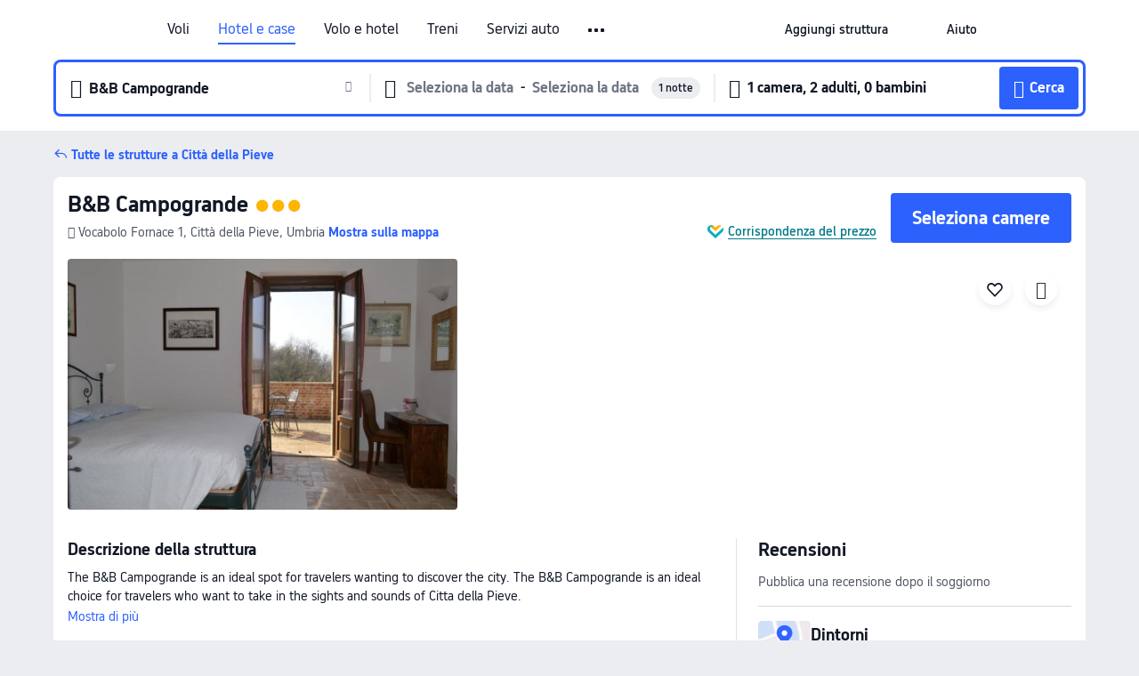

--- FILE ---
content_type: text/html; charset=utf-8
request_url: https://it.trip.com/hotels/citta-della-pieve-hotel-detail-9416225/bb-campogrande/
body_size: 40972
content:
<!DOCTYPE html><html lang="it-IT" data-cargo="locale:it-IT,language:it,currency:EUR,contextType:online,site:IT,group:Trip,country:IT"><head><meta charSet="utf-8"/><link rel="preconnect" href="https://ak-d.tripcdn.com/"/><link rel="preconnect" href="https://aw-d.tripcdn.com/"/><link rel="preload" href="https://aw-s.tripcdn.com/modules/ibu/online-assets/TripGeom-Regular.ba9c64b894f5e19551d23b37a07ba0a4.woff2" as="font" crossorigin="" fetchpriority="high"/><link rel="preload" href="https://aw-s.tripcdn.com/modules/ibu/online-assets/TripGeom-Medium.c01bb95e18e1b0d0137ff80b79b97a38.woff2" as="font" crossorigin="" fetchpriority="high"/><link rel="preload" href="https://aw-s.tripcdn.com/modules/ibu/online-assets/TripGeom-Bold.9e9e0eb59209311df954413ff4957cbb.woff2" as="font" crossorigin="" fetchpriority="high"/><link rel="preload" href="https://aw-s.tripcdn.com/NFES/trip-hotel-online/1766373595982/_next/serverStatic/font/iconfont.woff2" as="font" crossorigin="" fetchpriority="low"/><link rel="stylesheet" href="https://aw-s.tripcdn.com/NFES/trip-hotel-online/1766373595982/_next/static/css/6683eb6d90f8bfaa.css" crossorigin="anonymous" data-precedence="high"/><link rel="stylesheet" href="https://aw-s.tripcdn.com/NFES/trip-hotel-online/1766373595982/_next/static/css/082c0e64ad1c9dfa.css" crossorigin="anonymous" data-precedence="high"/><link rel="stylesheet" href="https://aw-s.tripcdn.com/NFES/trip-hotel-online/1766373595982/_next/static/css/b35f9c0397f5e7aa.css" crossorigin="anonymous" data-precedence="high"/><link rel="stylesheet" href="https://aw-s.tripcdn.com/NFES/trip-hotel-online/1766373595982/_next/static/css/9ac1f85c48f0fb14.css" crossorigin="anonymous" data-precedence="high"/><link rel="stylesheet" href="https://aw-s.tripcdn.com/NFES/trip-hotel-online/1766373595982/_next/static/css/a1184576182f7c1b.css" crossorigin="anonymous" data-precedence="high"/><link rel="stylesheet" href="https://aw-s.tripcdn.com/NFES/trip-hotel-online/1766373595982/_next/static/css/2a15b9cf23c4d936.css" crossorigin="anonymous" data-precedence="high"/><link rel="stylesheet" href="https://aw-s.tripcdn.com/NFES/trip-hotel-online/1766373595982/_next/static/css/95ba5ef32968accb.css" crossorigin="anonymous" data-precedence="high"/><link rel="preload" as="style" href="https://aw-s.tripcdn.com/modules/ibu/ibu-public-component-umd/style.b7b60106e8e8a07d9ee0e3ec624de507.css" crossorigin="anonymous"/><link rel="preload" as="style" href="https://aw-s.tripcdn.com/modules/ibu/online-assets/font.ddfdb9c8916dd1ec37cbf52f9391aca5.css" crossorigin="anonymous"/><link rel="preload" href="https://pages.trip.com/Hotels/libs/sdt/sdt.min.0.0.9.js" as="script"/><link rel="preload" href="https://aw-s.tripcdn.com/NFES/trip-hotel-online/1766373595982/_next/static/chunks/app/detail/page-d718e8b7616f255c.js" as="script"/><link rel="preload" href="//ak-s.tripcdn.com/modules/hotel/hotel-spider-defence-new/sdt.1004-common.min.1589d4c8f1f0c32bbeb180195d34e6b4.js" as="script"/><meta name="viewport" content="width=device-width, initial-scale=1"/><link rel="preload" href="https://ak-d.tripcdn.com/images/0226b12000ao7qtpwF994_R_960_660_R5_D.jpg" as="image" fetchpriority="high"/><title>B&amp;B Campogrande: Ultime Offerte e Recensioni 2025 | Trip.com</title><meta name="description" content="Prenota una camera presso il B&amp;B Campogrande a Città della Pieve. Scopri le recensioni verificate, le foto e le tariffe dell’hotel e approfitta delle migliori offerte su Trip.com."/><meta name="keywords" content="B&amp;B Campogrande"/><meta property="og:type" content="website"/><meta property="og:title" content="B&amp;B Campogrande: Ultime Offerte e Recensioni 2025 | Trip.com"/><meta property="og:description" content="Prenota una camera presso il B&amp;B Campogrande a Città della Pieve. Scopri le recensioni verificate, le foto e le tariffe dell’hotel e approfitta delle migliori offerte su Trip.com."/><meta property="og:url" content="https://it.trip.com/hotels/citta-della-pieve-hotel-detail-9416225/bb-campogrande/"/><meta property="og:image" content="https://ak-d.tripcdn.com/images/0226b12000ao7qtpwF994_R_960_660_R5_D.jpg"/><meta property="og:site_name" content="B&amp;B Campogrande"/><link rel="alternate" href="https://www.trip.com/hotels/citta-della-pieve-hotel-detail-9416225/bb-campogrande/" hrefLang="x-default"/><link rel="alternate" href="https://uk.trip.com/hotels/citta-della-pieve-hotel-detail-9416225/bb-campogrande/" hrefLang="en-GB"/><link rel="alternate" href="https://hk.trip.com/hotels/citta-della-pieve-hotel-detail-9416225/bb-campogrande/" hrefLang="zh-Hant-HK"/><link rel="alternate" href="https://kr.trip.com/hotels/citta-della-pieve-hotel-detail-9416225/bb-campogrande/" hrefLang="ko"/><link rel="alternate" href="https://jp.trip.com/hotels/citta-della-pieve-hotel-detail-9416225/bb-campogrande/" hrefLang="ja"/><link rel="alternate" href="https://sg.trip.com/hotels/citta-della-pieve-hotel-detail-9416225/bb-campogrande/" hrefLang="en-SG"/><link rel="alternate" href="https://au.trip.com/hotels/citta-della-pieve-hotel-detail-9416225/bb-campogrande/" hrefLang="en-AU"/><link rel="alternate" href="https://de.trip.com/hotels/citta-della-pieve-hotel-detail-9416225/bb-campogrande/" hrefLang="de"/><link rel="alternate" href="https://fr.trip.com/hotels/citta-della-pieve-hotel-detail-9416225/bb-campogrande/" hrefLang="fr"/><link rel="alternate" href="https://es.trip.com/hotels/citta-della-pieve-hotel-detail-9416225/bb-campogrande/" hrefLang="es"/><link rel="alternate" href="https://it.trip.com/hotels/citta-della-pieve-hotel-detail-9416225/bb-campogrande/" hrefLang="it"/><link rel="alternate" href="https://ru.trip.com/hotels/citta-della-pieve-hotel-detail-9416225/bb-campogrande/" hrefLang="ru"/><link rel="alternate" href="https://th.trip.com/hotels/citta-della-pieve-hotel-detail-9416225/bb-campogrande/" hrefLang="th"/><link rel="alternate" href="https://id.trip.com/hotels/citta-della-pieve-hotel-detail-9416225/bb-campogrande/" hrefLang="id"/><link rel="alternate" href="https://my.trip.com/hotels/citta-della-pieve-hotel-detail-9416225/bb-campogrande/" hrefLang="ms"/><link rel="alternate" href="https://vn.trip.com/hotels/citta-della-pieve-hotel-detail-9416225/bb-campogrande/" hrefLang="vi"/><link rel="alternate" href="https://nl.trip.com/hotels/citta-della-pieve-hotel-detail-9416225/bb-campogrande/" hrefLang="nl"/><link rel="alternate" href="https://pl.trip.com/hotels/citta-della-pieve-hotel-detail-9416225/bb-campogrande/" hrefLang="pl"/><link rel="alternate" href="https://gr.trip.com/hotels/citta-della-pieve-hotel-detail-9416225/bb-campogrande/" hrefLang="el"/><link rel="alternate" href="https://tr.trip.com/hotels/citta-della-pieve-hotel-detail-9416225/bb-campogrande/" hrefLang="tr"/><link rel="alternate" href="https://br.trip.com/hotels/citta-della-pieve-hotel-detail-9416225/bb-campogrande/" hrefLang="pt-BR"/><link rel="alternate" href="https://tw.trip.com/hotels/citta-della-pieve-hotel-detail-9416225/bb-campogrande/" hrefLang="zh-Hant-TW"/><link rel="alternate" href="https://nz.trip.com/hotels/citta-della-pieve-hotel-detail-9416225/bb-campogrande/" hrefLang="en-NZ"/><link rel="alternate" href="https://ca.trip.com/hotels/citta-della-pieve-hotel-detail-9416225/bb-campogrande/" hrefLang="en-CA"/><link rel="alternate" href="https://us.trip.com/hotels/citta-della-pieve-hotel-detail-9416225/bb-campogrande/" hrefLang="en-US"/><link rel="alternate" href="https://pk.trip.com/hotels/citta-della-pieve-hotel-detail-9416225/bb-campogrande/" hrefLang="en-PK"/><link rel="alternate" href="https://in.trip.com/hotels/citta-della-pieve-hotel-detail-9416225/bb-campogrande/" hrefLang="en-IN"/><link rel="alternate" href="https://sa.trip.com/hotels/citta-della-pieve-hotel-detail-9416225/bb-campogrande/" hrefLang="ar-SA"/><link rel="alternate" href="https://ae.trip.com/hotels/citta-della-pieve-hotel-detail-9416225/bb-campogrande/" hrefLang="en-AE"/><link rel="alternate" href="https://at.trip.com/hotels/citta-della-pieve-hotel-detail-9416225/bb-campogrande/" hrefLang="de-AT"/><link rel="alternate" href="https://dk.trip.com/hotels/citta-della-pieve-hotel-detail-9416225/bb-campogrande/" hrefLang="da"/><link rel="alternate" href="https://fi.trip.com/hotels/citta-della-pieve-hotel-detail-9416225/bb-campogrande/" hrefLang="fi"/><link rel="alternate" href="https://mx.trip.com/hotels/citta-della-pieve-hotel-detail-9416225/bb-campogrande/" hrefLang="es-MX"/><link rel="alternate" href="https://ph.trip.com/hotels/citta-della-pieve-hotel-detail-9416225/bb-campogrande/" hrefLang="en-PH"/><link rel="alternate" href="https://pt.trip.com/hotels/citta-della-pieve-hotel-detail-9416225/bb-campogrande/" hrefLang="pt"/><link rel="alternate" href="https://se.trip.com/hotels/citta-della-pieve-hotel-detail-9416225/bb-campogrande/" hrefLang="sv"/><link rel="canonical" href="https://it.trip.com/hotels/citta-della-pieve-hotel-detail-9416225/bb-campogrande/"/><script type="text/javascript">window.UBT_BIZCONFIG={isLoadRMS:false}</script><link rel="stylesheet" href="https://aw-s.tripcdn.com/modules/ibu/ibu-public-component-umd/style.b7b60106e8e8a07d9ee0e3ec624de507.css" crossorigin="anonymous"/><script src="https://aw-s.tripcdn.com/modules/ibu/ibu-public-component-umd/production.min.e60ad7659c4307455a5d16ce5eb7707d.js" crossorigin="anonymous"></script><script src="https://aw-s.tripcdn.com/modules/ibu/gtm-loader/gtm-loader.131ef8b57f3d288725f3c2c14517cd74.js"></script><link rel="stylesheet" href="https://aw-s.tripcdn.com/modules/ibu/online-assets/font.ddfdb9c8916dd1ec37cbf52f9391aca5.css" crossorigin="anonymous"/><script type="application/ld+json">{"@type":"Hotel","name":"B&B Campogrande","address":{"postalCode":"","addressLocality":"Vocabolo Fornace 1","streetAddress":"Vocabolo Fornace 1, Città della Pieve, Umbria","addressRegion":"Città della Pieve","addressCountry":"Italia","@type":"PostalAddress"},"image":"https://ak-d.tripcdn.com/images/0226b12000ao7qtpwF994_R_960_660_R5_D.jpg","@context":"http://schema.org","aggregateRating":{},"priceRange":"Offerte imbattibili tutti i giorni: trova facilmente tariffe eccezionali per il tuo soggiorno ideale. E se altrove costa meno, ti rimborsiamo la differenza.","url":"https://www.trip.com/hotels/citta-della-pieve-hotel-detail-9416225/bb-campogrande/"}</script><script type="application/ld+json">{"@context":"https://schema.org","@type":"BreadcrumbList","itemListElement":[{"@type":"ListItem","position":1,"name":"Trip.com","item":"https://it.trip.com"},{"@type":"ListItem","position":2,"name":"Hotel","item":"https://it.trip.com/hotels/"},{"@type":"ListItem","position":3,"name":"Italia: hotel","item":"https://it.trip.com/hotels/country/italy.html"},{"@type":"ListItem","position":4,"name":"Umbria: hotel","item":"https://it.trip.com/hotels/province/it-umbria.html"},{"@type":"ListItem","position":5,"name":"Città della Pieve: hotel","item":"https://it.trip.com/hotels/citta-della-pieve-hotels-list-33222/"},{"@type":"ListItem","position":6,"name":"B&B Campogrande","item":""}]}</script><script type="application/ld+json">{"@context":"https://schema.org","@type":"FAQPage","mainEntity":[{"@type":"Question","name":"Quali sono gli orari di check-in e check-out presso B&B Campogrande?","acceptedAnswer":{"@type":"Answer","text":"Il check-in presso B&B Campogrande può essere effettuato a partire dalle ore 14:00 e il check-out fino alle ore 12:00."}},{"@type":"Question","name":"B&B Campogrande ammette animali domestici?","acceptedAnswer":{"@type":"Answer","text":"No, B&B Campogrande non ammette animali."}},{"@type":"Question","name":"Quanto costa soggiornare presso B&B Campogrande?","acceptedAnswer":{"@type":"Answer","text":"I prezzi di B&B Campogrande sono soggetti a modifiche in base alle date, al regolamento dell'hotel e ad altri fattori. Per visualizzare i prezzi, cerca le date in cui desideri soggiornare in hotel."}},{"@type":"Question","name":"Qual è il regolamento per la cancellazione di B&B Campogrande?","acceptedAnswer":{"@type":"Answer","text":"Il regolamento per la cancellazione di B&B Campogrande varia a seconda della tipologia di camera e delle condizioni di prenotazione."}}]}</script><link rel="preload" href="https://aw-s.tripcdn.com/ares/api/cc?f=locale%2Fv3%2F100043054%2Fit-IT.js%2C%2Flocale%2Fv3%2F6002%2Fit-IT.js%2C%2Flocale%2Fv3%2F6001%2Fit-IT.js%2C%2Flocale%2Fv3%2F330151%2Fit-IT.js%2C%2Flocale%2Fv3%2F330153%2Fit-IT.js%2C%2Flocale%2Fv3%2F100015471%2Fit-IT.js%2C%2Flocale%2Fv3%2F100009239%2Fit-IT.js%2C%2Flocale%2Fv3%2F37666%2Fit-IT.js%2C%2Flocale%2Fv3%2F100015469%2Fit-IT.js%2C%2Flocale%2Fv3%2F33000032%2Fit-IT.js%2C%2Flocale%2Fv3%2F33000006%2Fit-IT.js%2C%2Flocale%2Fv3%2F33000018%2Fit-IT.js%2C%2Flocale%2Fv3%2F33000015%2Fit-IT.js%2C%2Flocale%2Fv3%2F33000010%2Fit-IT.js%2C%2Flocale%2Fv3%2F6005%2Fit-IT.js%2C%2Flocale%2Fv3%2F37100%2Fit-IT.js%2C%2Flocale%2Fv3%2F37007%2Fit-IT.js&amp;etagc=22a6993bde4a6e74da43af898ed911ac&amp;defaultNfesId=100043054" as="script" crossorigin="anonymous"/><script id="webcore_internal" type="application/json" crossorigin="anonymous">{"rootMessageId":"100043054-0a98825b-490665-113800"}</script><script src="https://aw-s.tripcdn.com/NFES/trip-hotel-online/1766373595982/_next/static/chunks/polyfills-c67a75d1b6f99dc8.js" crossorigin="anonymous" nomodule=""></script></head><body dir="ltr" class="ibu-hotel-online-tripgeom" data-domain="ak"><div id="hp_container" class=""><div id="ibu_hotel_header"><div class="mc-hd mc-hd__it-it mc-hd_line mc-hd_theme_white mc-hd-single_row"><div class="mc-hd__inner"><div class="mc-hd__flex-con clear-float"><div class="mc-hd__logo-con mc-hd__logo-con-it-IT"><div class="mc-hd__trip-logo-placeholder"></div></div><div class="mc-hd__nav-single-row"><div class="mc-hd__nav-con 3010 mc-hd__nav-loading" id="ibuHeaderChannels"><ul class="mc-hd__nav"><li class="mc-hd__nav-item"><a id="header_action_nav_flights" class="mc-hd__nav-lnk" title="Voli" href="/flights/?locale=it-IT&amp;curr=EUR">Voli</a></li><li class="mc-hd__nav-item"><a id="header_action_nav_hotels" class="mc-hd__nav-lnk is-active" title="Hotel e case" href="/hotels/?locale=it-IT&amp;curr=EUR">Hotel e case</a></li><li class="mc-hd__nav-item"><a id="header_action_nav_packages" class="mc-hd__nav-lnk" title="Volo e hotel" href="/packages/?sourceFrom=IBUBundle_home&amp;locale=it-IT&amp;curr=EUR">Volo e hotel</a></li><li class="mc-hd__nav-item"><a id="header_action_nav_trains" class="mc-hd__nav-lnk" title="Treni" href="/trains/?locale=it-IT&amp;curr=EUR">Treni</a></li><li class="mc-hd__nav-item mc-hd__nav-item-wth-sub"><span id="header_action_nav_cars" class="mc-hd__nav-lnk" title="Servizi auto">Servizi auto</span><ul class="mc-hd__nav-item-sub"><li><a id="header_action_nav_Noleggio auto" href="/carhire/?channelid=14409&amp;locale=it-IT&amp;curr=EUR" class="mc-hd__sub-nav-lnk">Noleggio auto</a></li><li><a id="header_action_nav_Trasferimenti aeroportuali" href="/airport-transfers/?locale=it-IT&amp;curr=EUR" class="mc-hd__sub-nav-lnk">Trasferimenti aeroportuali</a></li></ul></li><li class="mc-hd__nav-item mc-hd__nav-item-wth-sub"><a id="header_action_nav_ttd" class="mc-hd__nav-lnk" title="Attrazioni e tour" href="/things-to-do/ttd-home/?ctm_ref=vactang_page_23810&amp;locale=it-IT&amp;curr=EUR">Attrazioni e tour</a><ul class="mc-hd__nav-item-sub"><li><a id="header_action_nav_Attrazioni e tour" href="/things-to-do/ttd-home/?ctm_ref=vactang_page_23810&amp;locale=it-IT&amp;curr=EUR" class="mc-hd__sub-nav-lnk">Attrazioni e tour</a></li><li><a id="header_action_nav_eSIM &amp; SIM" href="/sale/w/10229/esim.html?locale=it-IT&amp;curr=EUR" class="mc-hd__sub-nav-lnk">eSIM &amp; SIM</a></li></ul></li><li class="mc-hd__nav-item"><a id="header_action_nav_tripmap" class="mc-hd__nav-lnk" title="Mappa" href="/webapp/tripmap/travel?entranceId=Triponlinehomeside&amp;locale=it-IT&amp;curr=EUR">Mappa</a></li><li class="mc-hd__nav-item"><a id="header_action_nav_tripcoins" class="mc-hd__nav-lnk" title="Ricompense Trip.com" href="/customer/loyalty/?locale=it-IT&amp;curr=EUR">Ricompense Trip.com</a></li><li class="mc-hd__nav-item mc-hd__nav-item-wth-sub"><span id="header_action_nav_travelinspiration" class="mc-hd__nav-lnk" title="Ispirazione di viaggio">Ispirazione di viaggio</span><ul class="mc-hd__nav-item-sub"><li><a id="header_action_nav_Guide di viaggio" href="/travel-guide/?locale=it-IT&amp;curr=EUR" class="mc-hd__sub-nav-lnk">Guide di viaggio</a></li><li><a id="header_action_nav_Classifiche" href="/toplist/tripbest/home?locale=it-IT&amp;curr=EUR" class="mc-hd__sub-nav-lnk">Classifiche</a></li></ul></li><li class="mc-hd__nav-item"><a id="header_action_nav_sales" class="mc-hd__nav-lnk" title="Offerte" href="/sale/deals/?locale=it-IT&amp;curr=EUR">Offerte</a></li></ul></div></div><div class="mc-hd__func-con" id="ibuHeaderMenu"><div class="mc-hd__func"><div class="mc-hd__option-app-placeholder">App</div><div class="mc-hd__option"><div class="mc-hd__entry"><span title="Aggiungi struttura">Aggiungi struttura</span><i class="fi fi-Hotels"></i></div></div><div class="mc-hd__option mc-hd__option__selector"><div class="mc-hd__selector mc-lhd-menu-selector" tabindex="0" role="button" aria-haspopup="dialog" aria-label="Lingua/Valuta"><div class="mc-lhd-menu-selector-locale-con" style="padding:8px" aria-hidden="true"><div class="mc-lhd-menu-selector-locale it_it"><i class="locale-icon flag-it-IT"></i></div></div></div></div><div class="mc-hd__option"><div class="mc-hd__help"><span title="Aiuto">Aiuto</span><i class="fi fi-ic_help"></i></div></div><div class="mc-hd__search-booking-placeholder">Trova prenotazioni</div><div class="mc-lhd-menu-account mc-lhd-account-nologin" style="display:none"></div></div></div></div></div></div><script>if (typeof Object.assign !== 'function') {window._assignObject = function(t, s) {for (var k in s) { t[k] = s[k] }; return t }; }else { window._assignObject = Object.assign } window.__CARGO_DATA__ = _assignObject(window.__CARGO_DATA__ || {}, {"channelmetauoe1":[{"channel":"home","source":"flights","value":"{\"displayName\":\"Home\",\"displayNameSharkKey\":\"ButtonText_Home\",\"path\":\"\"}"},{"channel":"hotels","source":"flights","value":"{\"displayName\":\"Hotels\",\"displayNameSharkKey\":\"ButtonText_Hotel\",\"path\":\"/hotels/\",\"icon\":\"fi-hotel_new\",\"groupId\":1}"},{"channel":"flights","source":"flights","value":"{\"displayName\":\"Flights\",\"displayNameSharkKey\":\"ButtonText_Flights\",\"path\":\"/flights/\",\"icon\":\"fi-flight\",\"groupId\":1}"},{"channel":"trains","source":"flights","value":"{\"displayName\":\"Trains\",\"displayNameSharkKey\":\"ButtonText_Trains\",\"path\":\"/trains/\",\"icon\":\"fi-train\",\"groupId\":1}"},{"channel":"ttd","source":"flights","value":"{\"displayName\":\"TNT\",\"displayNameSharkKey\":\"ButtonText_TTD\",\"path\":\"/things-to-do/ttd-home/?ctm_ref=vactang_page_23810\",\"icon\":\"fi-ic_tnt\",\"groupId\":1}"},{"channel":"travelguide","source":"flights","value":"{\"displayName\":\"Attractions\",\"displayNameSharkKey\":\"ButtonText_TravelGuide\",\"path\":\"/travel-guide/\",\"icon\":\"fi-destination\",\"parent\":\"travelinspiration\",\"groupId\":3}"},{"channel":"carhire","source":"flights","value":"{\"displayName\":\"Car Rentals\",\"displayNameSharkKey\":\"ButtonText_Carhire\",\"path\":\"/carhire/?channelid=14409\",\"parent\":\"cars\",\"icon\":\"fi-car\",\"groupId\":1}"},{"channel":"airporttransfers","source":"flights","value":"{\"displayName\":\"Airport Transfers\",\"displayNameSharkKey\":\"ButtonText_AirportTransfers\",\"path\":\"/airport-transfers/\",\"parent\":\"cars\",\"icon\":\"fi-airport-transfer\",\"groupId\":1}"},{"channel":"cars","source":"flights","value":"{\"displayName\":\"Cars\",\"displayNameSharkKey\":\"ButtonText_Cars\",\"path\":\"\",\"icon\":\"fi-ic_carrental\",\"groupId\":1}"},{"channel":"sales","source":"flights","value":"{\"displayName\":\"Deals\",\"displayNameSharkKey\":\"ButtonText_Deals\",\"path\":\"/sale/deals/\",\"icon\":\"fi-a-ic_deal21x\",\"groupId\":3}"},{"channel":"tripcoins","source":"flights","value":"{\"displayName\":\"Trip Rewards\",\"displayNameSharkKey\":\"ButtonText_TripRewards\",\"path\":\"/customer/loyalty/\",\"icon\":\"fi-a-TripCoins\",\"groupId\":4}"},{"channel":"giftcard","source":"flights","value":"{\"displayName\":\"GiftCard\",\"displayNameSharkKey\":\"ButtonText_GiftCard\",\"path\":\"/giftcard\",\"icon\":\"fi-ic_giftcard\",\"groupId\":2}"},{"channel":"cruises","source":"flights","value":"{\"displayName\":\"Cruises\",\"displayNameSharkKey\":\"ButtonText_Cruises\",\"path\":\"/cruises\",\"icon\":\"fi-ic_BU_cruises\",\"groupId\":2}"},{"channel":"others","source":"flights","value":"{\"path\":\"/sale/w/1744/singaporediscovers.html?locale=en_sg\",\"displayName\":\"SingapoRediscovers Vouchers\",\"displayNameSharkKey\":\"key_channel_sg_vouchers\"}"},{"channel":"packages","source":"flights","value":"{\"displayName\":\"Bundle\",\"displayNameSharkKey\":\"ButtonText_Bundle\",\"path\":\"/packages/?sourceFrom=IBUBundle_home\",\"icon\":\"fi-ic_bundle\",\"groupId\":1}"},{"channel":"customtrips","source":"flights","value":"{\"displayName\":\"Custom Trips\",\"displayNameSharkKey\":\"ButtonText_CustomTrip\",\"path\":\"/custom-trips/index\",\"icon\":\"fi-a-ic_BU_customtrips\",\"groupId\":2}"},{"channel":"insurance","source":"flights","value":"{\"displayName\":\"Insurance\",\"displayNameSharkKey\":\"ButtonText_Insurance\",\"path\":\"/insurance?bid=1&cid=2&pid=1\",\"icon\":\"fi-ic_insurance\",\"groupId\":2}"},{"channel":"tnt","source":"flights","value":"{\"displayName\":\"tnt\",\"displayNameSharkKey\":\"ButtonText_TTD\",\"path\":\"/things-to-do/ttd-home/?ctm_ref=vactang_page_23810\",\"parent\":\"ttd\",\"icon\":\"fi-ic_tnt\",\"groupId\":1}"},{"channel":"esim","source":"flights","value":"{\"displayName\":\"eSIM\",\"displayNameSharkKey\":\"ButtonText_eSim\",\"path\":\"/sale/w/10229/esim.html\",\"parent\":\"ttd\",\"groupId\":1}"},{"channel":"tripmap","source":"flights","value":"{\"displayName\":\"Map\",\"displayNameSharkKey\":\"ButtonText_Map\",\"path\":\"/webapp/tripmap/travel?entranceId=Triponlinehomeside\",\"icon\":\"fi-a-itinerarymap\",\"groupId\":3}"},{"channel":"travelinspiration","source":"flights","value":"{\"displayName\":\"TravelInspiration\",\"displayNameSharkKey\":\"ButtonText_TravelInspiration\",\"path\":\"\",\"icon\":\"fi-destination\",\"groupId\":3}"},{"channel":"tripbest","source":"flights","value":"{\"displayName\":\"TripBest\",\"displayNameSharkKey\":\"ButtonText_TripBest\",\"path\":\"/toplist/tripbest/home\",\"icon\":\"fi-destination\",\"parent\":\"travelinspiration\",\"groupId\":3}"},{"channel":"tripplanner","source":"flights","value":"{\"displayName\":\"TripPlanner\",\"displayNameSharkKey\":\"ButtonText_TripPlanner\",\"path\":\"/webapp/tripmap/tripplanner?source=t_online_homepage\",\"groupId\":3,\"iconUrl\":\"https://dimg04.tripcdn.com/images/05E1712000o6ljnud70A3.svg\",\"activeIconUrl\":\"https://dimg04.tripcdn.com/images/05E3c12000nm1joaw5B34.png\"}"},{"channel":"grouptours","source":"flights","value":"{\"displayName\":\"Group Tours\",\"displayNameSharkKey\":\"ButtonText_GroupTours\",\"path\":\"/package-tours/group-tours\",\"groupId\":2,\"iconUrl\":\"https://dimg04.tripcdn.com/images/05E6i12000nn4rqq27CB1.svg\",\"activeIconUrl\":\"https://dimg04.tripcdn.com/images/05E6i12000nn4rqq27CB1.svg\"}"},{"channel":"privatetours","source":"flights","value":"{\"displayName\":\"Private Tours\",\"displayNameSharkKey\":\"ButtonText_PrivateTours\",\"path\":\"/package-tours/private-tours\",\"groupId\":2,\"iconUrl\":\"https://dimg04.tripcdn.com/images/05E4612000nn4rnod1150.svg\",\"activeIconUrl\":\"https://dimg04.tripcdn.com/images/05E4612000nn4rnod1150.svg\"}"}],"locale":"it-IT","onlinechannelscitite1":[{"locale":"it-IT","channel":"flights","value":"1"},{"locale":"it-IT","channel":"hotels","value":"1"},{"locale":"it-IT","channel":"packages","value":"1"},{"locale":"it-IT","channel":"trains","value":"1"},{"locale":"it-IT","channel":"cars","value":"1"},{"locale":"it-IT","channel":"carhire","value":"1"},{"locale":"it-IT","channel":"airporttransfers","value":"1"},{"locale":"it-IT","channel":"ttd","value":"1"},{"locale":"it-IT","channel":"tnt","value":"1"},{"locale":"it-IT","channel":"esim","value":"1"},{"locale":"it-IT","channel":"tripmap","value":"1"},{"locale":"it-IT","channel":"tripcoins","value":"1"},{"locale":"it-IT","channel":"travelinspiration","value":"1"},{"locale":"it-IT","channel":"travelguide","value":"1"},{"locale":"it-IT","channel":"tripbest","value":"1"},{"locale":"it-IT","channel":"sales","value":"1"}],"menumetacitite0":"{\"entry\":{\"url\":\"https://www.trip.com/list-your-property?channel=21&locale=en-XX\",\"displaySharkKey\":\"key_header_entry\"},\"help\":{\"mode\":\"entry\",\"url\":\"/pages/support\"},\"mybooking\":{\"url\":\"/order/all\",\"displaySharkKey\":\"V3_Profile_MyOrders\"}}","loginmenue0":"{\"menu\":[{\"show\":true,\"displayName\":\"My Bookings\",\"displayNameSharkKey\":\"V3_Profile_MyOrders\",\"include\":\"all\",\"link\":\"/order/all\",\"id\":\"booking\"},{\"show\":false,\"displayName\":\"Trip Coins\",\"displayNameSharkKey\":\"V3_Profile_Points\",\"include\":\"all\",\"showByLocale\":\"en-ca,da-dk,fi-fi,uk-ua,pt-pt,es-mx,sv-se,nl-nl,pl-pl,en-sg,ja-jp,ko-kr,en-hk,zh-hk,de-de,fr-fr,es-es,ru-ru,id-id,en-id,th-th,en-th,ms-my,en-my,en-au,en-xx,en-us,es-us,tr-tr,en-ie,de-at,de-ch,fr-ch,nl-be,en-be,fr-be,en-il,pt-br,el-gr,en-ae,en-sa,en-nz,en-gb,it-it,vi-vn,en-ph,en-in,en-pk,en-kw,en-qa,en-om,en-bh,en-kh,ru-az,ru-by,ru-kz,zh-sg,zh-my\",\"link\":\"/customer/points/\",\"id\":\"points\"},{\"show\":true,\"displayName\":\"Promo Codes\",\"displayNameSharkKey\":\"V3_Promo_Code\",\"include\":\"all\",\"link\":\"/customer/promo/\",\"id\":\"codes\"},{\"show\":true,\"displayName\":\"Profile\",\"displayNameSharkKey\":\"V3_Text_MembInfo\",\"include\":\"all\",\"link\":\"/membersinfo/profile/\",\"id\":\"profile\"},{\"show\":false,\"displayName\":\"Friend Referrals\",\"displayNameSharkKey\":\"V3_Text_Friend\",\"include\":\"all\",\"link\":\"/sale/w/1899/friends-referral-main.html?locale=en_xx\",\"id\":\"Friend\"},{\"show\":false,\"displayName\":\"Favorites\",\"displayNameSharkKey\":\"ButtonText_Hotel_Collection\",\"showByLocale\":\"en-ca,da-dk,fi-fi,uk-ua,pt-pt,es-mx,sv-se,nl-nl,pl-pl,en-sg,ja-jp,ko-kr,en-hk,zh-hk,zh-tw,de-de,fr-fr,es-es,ru-ru,id-id,en-id,th-th,en-th,ms-my,en-my,en-au,en-xx,en-us,es-us,tr-tr,en-ie,de-at,de-ch,fr-ch,nl-be,en-be,fr-be,en-il,pt-br,el-gr,en-ae,en-sa,en-nz,en-gb,it-it,vi-vn,en-ph,en-in,en-pk,en-kw,en-qa,en-om,en-bh,en-kh,ru-az,ru-by,ru-kz,zh-sg,zh-my\",\"include\":\"all\",\"link\":\"/favorite/\",\"id\":\"favorites\"},{\"show\":false,\"showByLocale\":\"en-xx,en-us,en-sg,en-au,en-my,en-gb,en-be,en-ch,en-ie,en-ca,en-sa,en-hk,en-ae,en-nz,en-il,zh-tw,zh-hk,ja-jp,ko-kr,th-th,vi-vn,en-th,en-id,en-ph,en-in,en-pk,en-kw,en-qa,en-om,en-bh,en-kh,ru-az,ru-by,ru-kz,zh-sg,zh-my\",\"displayName\":\"Moments\",\"displayNameSharkKey\":\"V3_Profile_Moments\",\"include\":\"all\",\"link\":\"/travel-guide/personal-home\",\"id\":\"Moments\"},{\"show\":false,\"displayName\":\"Flight Price Alerts\",\"displayNameSharkKey\":\"Key_Flight_Price_Alerts\",\"include\":\"all\",\"showByLocale\":\"en-ca,da-dk,fi-fi,uk-ua,pt-pt,es-mx,sv-se,nl-nl,pl-pl,en-sg,ja-jp,ko-kr,en-hk,zh-hk,de-de,fr-fr,es-es,ru-ru,id-id,en-id,th-th,en-th,ms-my,en-my,en-au,en-xx,en-us,es-us,tr-tr,en-ie,de-at,de-ch,fr-ch,nl-be,en-be,fr-be,en-il,pt-br,el-gr,en-ae,en-sa,en-nz,en-gb,it-it,vi-vn,en-ph,en-in,en-pk,en-kw,en-qa,en-om,en-bh,en-kh,ru-az,ru-by,ru-kz,zh-sg,zh-my\",\"link\":\"/flights/price-alert/\",\"id\":\"flghtAlert\"},{\"show\":false,\"displayName\":\"Rewards\",\"displayNameSharkKey\":\"Key_Entrance_Title\",\"include\":\"all\",\"showByLocale\":\"en-ca,da-dk,fi-fi,uk-ua,pt-pt,es-mx,sv-se,nl-nl,pl-pl,en-sg,ja-jp,ko-kr,en-hk,zh-hk,de-de,fr-fr,es-es,ru-ru,id-id,en-id,th-th,en-th,ms-my,en-my,en-au,en-xx,en-us,es-us,tr-tr,en-ie,de-at,de-ch,fr-ch,nl-be,en-be,fr-be,en-il,pt-br,el-gr,en-ae,en-sa,en-nz,en-gb,it-it,vi-vn,en-ph,en-in,en-pk,en-kw,en-qa,en-om,en-bh,en-kh,ru-az,ru-by,ru-kz,zh-sg,zh-my\",\"link\":\"/customer/tierpoints/\",\"id\":\"rewards\"}]}"})</script></div><div class="content"><div class="page_detailPage__zRS1L"><div class="detailSearchBox_detailSearchBox-container__GKmx0"><div class="detailSearchBox_searchBox-wrap__WvYqJ"><div dir="ltr" class="searchBoxContainer__z5SAp responsive__iDq6D"><div class="searchBox__gPrFy" style="border:3px solid var(--smtcColorBorderBrandBold)"><div class="destination__MneKx responsive__vrNTP"><div class="descriptionBorderBox__Fn4fW"><div class="destination-inputBox__lJLLb"><i class="hotel_desktop_trip- ic ic-locationline ic_locationline destination-icon__WAVAD" aria-hidden="true"></i><div class="destination-inputBoxIputContainer__NRWlF"><input id="destinationInput" class="destination-inputBox_input__FyxR4" type="text" autoComplete="off" placeholder="Dove vuoi andare?" tabindex="0" value="B&amp;B Campogrande"/><div class="destination-inputBox_inputFake__mQ3Gz">B&amp;B Campogrande</div></div><div class="destination-inputBoxClearIconContainer__Glo7x" tabindex="0"><i class="hotel_desktop_trip- ic ic-clear ic_clear destination-inputBoxClearIcon__olXZu" aria-hidden="true"></i></div><div class="divider__J9E6E"></div></div></div></div><div class="responsive__Djfnm calendar__U5W5V calendarRelavtive__pWLcx" tabindex="0"><div class="calendarBox__IY9SI"><i class="hotel_desktop_trip- ic ic-calendar ic_calendar calendar-icon___FMn8" aria-hidden="true"></i><div class="calendar-time__NWqIM"><input id="checkInInput" type="text" readonly="" placeholder="Seleziona la data" class="calendar-checkInInput__WKk2h" tabindex="-1" value=""/><div class="calendar-inputBox_inputFake__M3Udk">Seleziona la data</div></div><div class="calendar-nights___Bn9y">-</div><div class="calendar-time__NWqIM"><input id="checkOutInput" type="text" readonly="" placeholder="Seleziona la data" class="calendar-checkOutInput__aurPl" tabindex="-1" value=""/><div class="calendar-inputBox_inputFake__M3Udk">Seleziona la data</div></div><div class="nights__i8cwz"><span>1 notte</span></div><div class="divider__XkfFN"></div></div><div tabindex="-1" data-stop-blur="stop-calendar-blur" class="calendarComponent__e4tJH"></div></div><div class="guest__MEM77 responsive__VcS0g" tabindex="0" role="button" aria-expanded="false"><div class="guestBox__lMID_"><i class="hotel_desktop_trip- ic ic-user ic_user guestBox-person__vuOLI" aria-hidden="true"></i><div class="guestBox-content__Pc63P">1 camera, 2 adulti, 0 bambini</div></div></div><div class="searchButton-container__HE5VV"><div class="searchButtonContainer__fIR6v responsive__C52t0"><button class="tripui-online-btn tripui-online-btn-large tripui-online-btn-solid-primary  tripui-online-btn-block  " type="button" style="padding:0 16px;font-size:16px;height:48px" dir="ltr"><div class="tripui-online-btn-content"><span class="tripui-online-btn-icon" style="transform:none"><i class="hotel_desktop_trip- ic ic-search ic_search searchButton-icon__OOYav" aria-hidden="true"></i></span><span class="tripui-online-btn-content-children ">Cerca</span></div></button></div></div></div></div></div></div><div class="crumb_hotelCrumb__8aaZb"><span class="crumb_hotelCrumb-box__zv3Ma" tabindex="0"><i class="smarticon u-icon u-icon-ic_new_back u-icon_ic_new_back crumb_hotelCrumb-icon__JsUUj" aria-hidden="true"></i><span class="crumb_hotelCrumb-title__siLyG">Tutte le strutture a Città della Pieve</span></span></div><div class="page_detailMain__9AGj9 "><div class="hotelHeaderInfo_headInfo__s6DnB" id="trip_main_content"><div class="headInit_headInit__Z6g5X"><div class="headInit_headInit_left__AfFyu"><div class="headInit_headInit-title__m3aAX"><h1 class="headInit_headInit-title_nameA__EE_LB" data-exposure="{&quot;ubtKey&quot;:&quot;hotel_trip_detail_module_load&quot;,&quot;data&quot;:{&quot;masterhotelid&quot;:9416225,&quot;page&quot;:&quot;10320668147&quot;,&quot;locale&quot;:&quot;it-IT&quot;,&quot;module&quot;:&quot;hotel_name&quot;}}" data-send="devTrace" tabindex="0">B&amp;B Campogrande</h1><span class="headInit_headInit-tagBox___eg6I"><div class="hotelTag_hotelTag_box__zvaUt"></div><span class="hotelLevel_hotelLevel__mhh3v"><i class="smarticon u-icon u-icon-ic_new_circle u-icon_ic_new_circle hotelLevel_hotelLevel_icon__IjXS0" aria-hidden="true"></i><i class="smarticon u-icon u-icon-ic_new_circle u-icon_ic_new_circle hotelLevel_hotelLevel_icon__IjXS0" aria-hidden="true"></i><i class="smarticon u-icon u-icon-ic_new_circle u-icon_ic_new_circle hotelLevel_hotelLevel_icon__IjXS0" aria-hidden="true"></i></span><div class="hotelTag_hotelTag_box__zvaUt"></div></span></div><div><div class="headInit_headInit-address_position__OZU_R" data-exposure="{&quot;ubtKey&quot;:&quot;hotel_trip_detail_module_load&quot;,&quot;data&quot;:{&quot;masterhotelid&quot;:9416225,&quot;page&quot;:&quot;10320668147&quot;,&quot;locale&quot;:&quot;it-IT&quot;,&quot;module&quot;:&quot;hotel_address&quot;}}" data-send="devTrace"><span class="headInit_headInit-address_text__D_Atv" tabindex="0"><i class="hotel_desktop_trip- ic ic-locationline ic_locationline headInit_headInit-address_icon__3pBcD" aria-hidden="true"></i>Vocabolo Fornace 1, Città della Pieve, Umbria</span><div class="headInit_headInit-address_showmoregroup__Hgtra"><div tabindex="0"><div class="style_textLinkButton__XwrMR headInit_headInit-address_showmoreA__3ygOE"><span>Mostra sulla mappa</span></div></div></div></div></div></div><div class="headInit_headInit_right__XCEKz"><div class="headInit_headInit-leftSide__2bud1 headInit_headInit-leftSideTrip__HUM48"><div></div><div><div class="m-BRGEntry  " data-exposure="{&quot;ubtKey&quot;:&quot;htl_ol_comp_olWpm_wePriceMatch_exposure&quot;,&quot;data&quot;:{&quot;source_page&quot;:&quot;detail&quot;}}"><div class="m-BRGEntry-icon "></div><span class="m-BRGEntry-text" tabindex="0">Corrispondenza del prezzo</span></div></div></div><button class="tripui-online-btn tripui-online-btn-large tripui-online-btn-solid-primary    " type="button" style="padding:0 24px;height:56px;font-size:20px" dir="ltr"><div class="tripui-online-btn-content"><span class="tripui-online-btn-content-children ">Seleziona camere</span></div></button></div></div><div class="headAlbum_headAlbum__WXxRg"><div class="headAlbum_headAlbum-container__C9mUv"><div class="headAlbum_headAlbum-bigpic__CJHFG"><div class="headAlbum_headAlbum_position__bQWOy"><div tabindex="0" class="headAlbum_headAlbum-smallpics_box__kaOO6"><img class="headAlbum_headAlbum_img__vfjQm" src="https://ak-d.tripcdn.com/images/0226b12000ao7qtpwF994_R_960_660_R5_D.jpg" alt="hotel overview picture" fetchpriority="high"/></div></div></div><div class="headAlbum_headAlbum-smallpics__hpPrY"><div id="collectHotelB" class="collectHotelB_collectHotel__VFQ_2 collectHotelB_collectHotel_onlineShareVersionB__a2ee7"><i class="smarticon u-icon u-icon-outlined u-icon_outlined collectHotelB_collectHotel_unselected__oJJ63" aria-hidden="true"></i></div><div class="shareBox_onlineShareWrapper__dloph"><div class="online-share-wrapper v1_0_3"><div class="online-share-trigger-wrapper"><div class="shareBox_shareBox__tN4N_"><i class="hotel_desktop_trip- ic ic-share ic_share shareBox_shareIcon__qtJHt" aria-hidden="true"></i></div></div></div></div></div></div></div></div><div class="page_headInfo_bottom__kARj_"><div class="headBottom_headerBottom___8GSb"><div class="headBottom_headerBottom_left__GxeQe" id="headBottom_headerBottom_left"><div data-exposure="{&quot;ubtKey&quot;:&quot;hotel_trip_detail_module_load&quot;,&quot;data&quot;:{&quot;masterhotelid&quot;:9416225,&quot;page&quot;:&quot;10320668147&quot;,&quot;locale&quot;:&quot;it-IT&quot;,&quot;module&quot;:&quot;hotel_description&quot;,&quot;position&quot;:1}}" data-send="devTrace"><div class="hotelDescription_hotelDescription-titleA__dOwX2">Descrizione della struttura</div><div class="hotelDescription_hotelDescription-address__2tlm2"><span class="hotelDescription_hotelDescription-address_detail__P2_Or">The B&amp;B Campogrande is an ideal spot for travelers wanting to discover the city. The B&amp;B Campogrande is an ideal choice for travelers who want to take in the sights and sounds of Citta della Pieve. </span></div><div class="style_textLinkButton__XwrMR hotelDescription_hotelDescription-address_showmoreA__Yt1A4" tabindex="0">Mostra di più</div></div></div><div class="headBottom_headerBottom_right__iOoID"><div class="headReviewNew_reviewNew___bp_z" data-exposure="{&quot;ubtKey&quot;:&quot;htl_t_online_dtl_midban_cmt_exposure&quot;,&quot;data&quot;:{&quot;page&quot;:&quot;10320668147&quot;,&quot;locale&quot;:&quot;it-IT&quot;,&quot;masterhotelid&quot;:9416225}}"><div><div class="reviewTop_reviewTop-container__RwoZu"><div class="reviewTop_reviewTop-noScore__bvyJB">Recensioni</div></div></div><div class="headReviewNew_noreview-text__6vNQp">Pubblica una recensione dopo il soggiorno</div></div><div class="headBottom_headerBottom_right_split__o7xeq"></div><div class="headTrafficNew_headTraffic__fykSq"><div class="headTrafficNew_headTraffic-title__5jh1C"><div class="headTrafficNew_headTraffic-title_box__9guE7"><div tabindex="0" class="headTrafficNew_headTraffic-title_icon__Vr6JJ"></div><div class="headTrafficNew_headTraffic-title_descA__EohBt">Dintorni</div></div></div><div class="trafficDetail_headTraffic-content__ku9T_" data-exposure="{&quot;ubtKey&quot;:&quot;htl_ol_dtl_surroundings_exposure&quot;,&quot;data&quot;:{&quot;channeltype&quot;:&quot;online&quot;,&quot;hotPoiInfoList&quot;:[{&quot;distType&quot;:&quot;&quot;,&quot;effectiveTrafficType&quot;:&quot;&quot;,&quot;locale&quot;:&quot;&quot;,&quot;poiId&quot;:&quot;&quot;,&quot;poiName&quot;:&quot;&quot;,&quot;poiType&quot;:&quot;&quot;,&quot;positionShowText&quot;:&quot;Treno: Fabro-Ficulle&quot;,&quot;walkDriveDistance&quot;:&quot;&quot;},{&quot;distType&quot;:&quot;&quot;,&quot;effectiveTrafficType&quot;:&quot;&quot;,&quot;locale&quot;:&quot;&quot;,&quot;poiId&quot;:&quot;&quot;,&quot;poiName&quot;:&quot;&quot;,&quot;poiType&quot;:&quot;&quot;,&quot;positionShowText&quot;:&quot;Treno: Chiusi-Chianciano Terme&quot;,&quot;walkDriveDistance&quot;:&quot;&quot;}],&quot;locale&quot;:&quot;it-IT&quot;,&quot;masterhotelid&quot;:&quot;9416225&quot;,&quot;page&quot;:&quot;10320668147&quot;,&quot;countryid&quot;:&quot;106&quot;,&quot;cityid&quot;:&quot;33222&quot;}}"><div id="traffic_0" class="trafficDetail_headTraffic-item__XpIj_"><i class="hotel_desktop_trip- ic ic-trains2 ic_trains2 trafficDetail_headTraffic-item_icon__Yfnby" aria-hidden="true"></i><div class="trafficDetail_headTraffic-item_desc__9VF_q">Treno: Fabro-Ficulle</div><div class="trafficDetail_headTraffic-item_distance__Zoscp"> (11,5 km)</div></div><div id="traffic_1" class="trafficDetail_headTraffic-item__XpIj_"><i class="hotel_desktop_trip- ic ic-trains2 ic_trains2 trafficDetail_headTraffic-item_icon__Yfnby" aria-hidden="true"></i><div class="trafficDetail_headTraffic-item_desc__9VF_q">Treno: Chiusi-Chianciano Terme</div><div class="trafficDetail_headTraffic-item_distance__Zoscp"> (12,2 km)</div></div></div><div class="style_textLinkButton__XwrMR headTrafficNew_headTraffic-showMoreA__SdOyh" tabindex="0">Mappa</div></div></div></div></div><!--$!--><template data-dgst="DYNAMIC_SERVER_USAGE"></template><!--/$--><div id="jpSpaHotelSelector"></div><div class="onlineTab_tabNavgationB__oPZMX"><div class="onlineTab_tabNavgation-left__kDD5X"><h2 class="onlineTab_tabNavgation_item__NtJx2 onlineTab_tabNavgation_item_selected___wKb9">Panoramica</h2><div class="onlineTab_tabSpacing__zEfgJ"></div><h2 class="onlineTab_tabNavgation_item__NtJx2">Camere</h2><div class="onlineTab_tabSpacing__zEfgJ"></div><h2 class="onlineTab_tabNavgation_item__NtJx2">Regolamento</h2></div><div class="onlineTab_tabNavgation-right__Xmy7g onlineTab_priceHide__mKV0j"><div></div><button class="tripui-online-btn tripui-online-btn-small tripui-online-btn-solid-primary    " type="button" style="margin-left:8px" dir="ltr"><div class="tripui-online-btn-content"><span class="tripui-online-btn-content-children ">Seleziona camere</span></div></button></div></div><div><div><div id="roomlist-baseroom-fit"><div id="378266553" class="spiderRoomList_outer__KHm_F"><div class="spiderRoomList_baseroomCard__Wlvsh spiderRoomList_firstCard__fkZhn"><div class="spiderRoomList_baseroom_ImgContainer___D6vM"><img class="spiderRoomList_baseRoomPic__oIvSX" src="//ak-d.tripcdn.com/images/1re6m12000b87h4ih2D60_R_200_100_R5.webp" alt="Camera matrimoniale" aria-hidden="true"/></div><div class="spiderRoomList_baseroom_InfoContainer__aOuAN"><h3 class="spiderRoomList_roomNameA__lXqYf spiderRoomList_roomname-padding__6ihVC">Camera matrimoniale</h3><div class="spiderRoomList_roomFacility__HQhwa"><div class="spiderRoomList_roomFacility_basic__WSLen"><div class="spiderRoomList_bed__vvswD"><i class="smarticon u-icon u-icon-ic_block_filled u-icon_ic_block_filled spiderRoomList_facilityIcon__a2qvN" aria-hidden="true"></i><span class="spiderRoomList_bed_content__QVhXq spiderRoomList_hover__LVUDX">1 letto matrimoniale</span></div></div><div class="spiderRoomList_roomFacility_hotFacility__nfK83"><div class="spiderRoomList_roomFacility_hotFacility_element__xp02v"><i class="smarticon u-icon u-icon-ic_new_fa_no_smoking u-icon_ic_new_fa_no_smoking spiderRoomList_icon__nVvBw" aria-hidden="true"></i><span class="spiderRoomList_iconText__67QOv">Non fumatori</span></div></div></div><span class="style_textLinkButton__XwrMR spiderRoomList_seeMoreA__ArObn">Dettagli della camera</span></div><div class="spiderRoomList_baseroom_selectBtn__I3PCC"><div class="spiderRoomList_btn__OXcvU spiderRoomList_btn-primary__2wkrv"><span>Controlla la disponibilità</span></div></div></div></div><div id="378266559" class="spiderRoomList_outer__KHm_F"><div class="spiderRoomList_baseroomCard__Wlvsh"><div class="spiderRoomList_baseroom_ImgContainer___D6vM"><img class="spiderRoomList_baseRoomPic__oIvSX" src="//ak-d.tripcdn.com/images/1re6m12000b87h4ih2D60_R_200_100_R5.webp" alt="2 camere matrimoniali comunicanti" aria-hidden="true"/></div><div class="spiderRoomList_baseroom_InfoContainer__aOuAN"><h3 class="spiderRoomList_roomNameA__lXqYf spiderRoomList_roomname-padding__6ihVC">2 camere matrimoniali comunicanti</h3><div class="spiderRoomList_roomFacility__HQhwa"><div class="spiderRoomList_roomFacility_basic__WSLen"><div class="spiderRoomList_bed__vvswD"><i class="smarticon u-icon u-icon-ic_block_filled u-icon_ic_block_filled spiderRoomList_facilityIcon__a2qvN" aria-hidden="true"></i><span class="spiderRoomList_bed_content__QVhXq spiderRoomList_hover__LVUDX">1 letto a castello e 1 letto matrimoniale</span></div></div><div class="spiderRoomList_roomFacility_hotFacility__nfK83"><div class="spiderRoomList_roomFacility_hotFacility_element__xp02v"><i class="smarticon u-icon u-icon-ic_new_fa_no_smoking u-icon_ic_new_fa_no_smoking spiderRoomList_icon__nVvBw" aria-hidden="true"></i><span class="spiderRoomList_iconText__67QOv">Non fumatori</span></div></div></div><span class="style_textLinkButton__XwrMR spiderRoomList_seeMoreA__ArObn">Dettagli della camera</span></div><div class="spiderRoomList_baseroom_selectBtn__I3PCC"><div class="spiderRoomList_btn__OXcvU spiderRoomList_btn-primary__2wkrv"><span>Controlla la disponibilità</span></div></div></div></div></div></div></div><div><div class="hotelPolicyNew_hotelPolicyNew__XnXoA" data-exposure="{&quot;ubtKey&quot;:&quot;htl_t_online_detailpage_policy_exposure&quot;,&quot;data&quot;:{&quot;isDrawer&quot;:false}}" data-send="devTrace"><h2 class="hotelPolicyNew_hotelPolicy-titleA__s1Lae">Regolamenti della struttura</h2><div class="hotelPolicyNew_hotelPolicy-content__5R5aJ"><div class="hotelPolicyNew_hotelPolicy-item__kEo8R"><div class="hotelPolicyNew_hotelPolicy-item_leftA__jFnmm">Orari di check-in e check-out</div><div class="hotelPolicyNew_hotelPolicy-item_right__sqCWw"><div class="hotelPolicyNew_hotelPolicy-check__LvVqT"><span class="hotelPolicyNew_hotelPolicy-subTitle__Ouxt_">Check-in: </span><strong class="hotelPolicyNew_hotelPolicy-check_desc__PskS_">dopo le 14:00.</strong></div><div class="hotelPolicyNew_hotelPolicy-check__LvVqT"><span class="hotelPolicyNew_hotelPolicy-subTitle__Ouxt_">Orario del check-out: </span><strong class="hotelPolicyNew_hotelPolicy-check_desc__PskS_">prima delle 12:00</strong></div><div></div></div></div><div><div class="hotelPolicyNew_hotelPolicy-item__kEo8R"><div class="hotelPolicyNew_hotelPolicy-item_leftA__jFnmm">Animali domestici</div><div class="hotelPolicyNew_hotelPolicy-item_right__sqCWw"><div><div class="hotelPolicyNew_bottom__U_wqk"><span class="hotelPolicyNew_hotelPolicy-item_description__s02FT">Animali domestici non ammessi</span></div></div><p></p></div></div></div><div><div class="hotelPolicyNew_hotelPolicy-item__kEo8R"><div class="hotelPolicyNew_hotelPolicy-item_leftA__jFnmm">Pagamento in hotel</div><div class="hotelPolicyNew_hotelPolicy-item_right__sqCWw"><p></p><ul class="hotelPolicyNew_creditImg__iqBf8"><li class="hotelPolicyNew_creditImg-item__Kh7QI"><img src="https://ak-d.tripcdn.com/images/1p11h12000bwovm5xEAF3.png" class="hotelPolicyNew_credit_img__rh7rs"/></li></ul></div></div></div><div></div><div></div></div></div><div class="hotelOverview_hotelOverviewA__7cBLV" data-exposure="{&quot;ubtKey&quot;:&quot;htl_t_online_dtl_hotel_description&quot;,&quot;data&quot;:{&quot;masterhotelid&quot;:&quot;9416225&quot;,&quot;locale&quot;:&quot;it-IT&quot;,&quot;pageId&quot;:&quot;10320668147&quot;,&quot;isNewDetail&quot;:true,&quot;tracelogid&quot;:&quot;100043054-0a98825b-490665-113800&quot;}}"><h2 class="hotelOverview_hotelOverview-titleA__RDtkJ">Descrizione della struttura</h2><div><ul class="hotelOverview_hotelOverview-labelA__9yzYe" data-test-id="hotelOverview-label"><li class="hotelOverview_hotelOverview-label_item__6m_5S">Numero delle camere: 2</li></ul></div><div class="hotelContact_descriptionInfo-contact-container__dbFm6"><div class="hotelContact_descriptionInfo-tel__ti6FG"><span>Telefono:</span><span class="hotelContact_real-tel-text__3lcAp" dir="ltr">+39-390578298989</span></div></div><div class="hotelOverview_hotelOverview-container__XwS4Z"><div class="">The B&B Campogrande is an ideal spot for travelers wanting to discover the city. The B&B Campogrande is an ideal choice for travelers who want to take in the sights and sounds of Citta della Pieve. <br/><br/>Fabro-ficulle is located approximately 12km away from this hotel. This hotel is located near many of Citta della Pieve's attractions including Parco Giochi, Città della Pieve Co-Cathedral and Auditorium Sant'Agostino. <br/><br/>At the end of a busy day, travelers can unwind and relax in the hotel or go out and enjoy the city. </div></div></div></div><div class="faqs_faqs__49Puv" data-exposure="{&quot;ubtKey&quot;:&quot;ibu_htl_c_online_detailpage_frequently_asked_question_show&quot;,&quot;data&quot;:{&quot;masterhotelid&quot;:9416225}}"><div class="faqs_flex__GgEtr faqs_flex-col__qIe4V faqs_w-100____ijWcn faqs_max-w-1160px__fycaf faqs_min-w-768px__wzhlY faqs_mx-auto__3qYJh"><h2 class="faqs_color-__121826__xjmMv faqs_font-bold__kJR1j faqs_fs-20__P8DXG faqs_mb-16px___lq9f">Domande frequenti</h2><div style="background-color:#ffffff" class="faqs_w-100____ijWcn faqs_b-__EBEDF1__fNwKg faqs_shadow-4_8-down__7HVr6 faqs_b-rd-8px__JmgYC faqs_overflow-hidden__6_w94"><details open="" class="faqs_m-0__2ysxf faqs_p-0__TPBDX faqs_min-h-54px__a7Ubb faqs_flex__GgEtr faqs_flex-col__qIe4V faqs_flex-justify-center__GuWDn faqs_bg-__fff__6_RJA faqs_details__w3YbT"><summary class="faqs_flex__GgEtr faqs_h-54px__935XH faqs_flex-items-center__vv_1X faqs_relative__c4BSs faqs_px-24__Bi6RI faqs_summary__8oMtP"><div class="faqs_flex__GgEtr faqs_summaryContainer__1sr7J faqs_flex-items-center__vv_1X faqs_relative__c4BSs faqs_border-b__XA3xD faqs_border-b-solid___Y0oN faqs_border-b-__D4D7DE__bHI4H"><h3 class="faqs_fs-16_22__q3Tlk faqs_font-bold__kJR1j faqs_color-__121826__xjmMv">Quali sono gli orari di check-in e check-out presso B&amp;B Campogrande?</h3></div></summary><span class="faqs_flex__GgEtr faqs_flex-1__ETuxK faqs_py-16px__g7xjB faqs_border-b__XA3xD faqs_border-b-solid___Y0oN faqs_border-b-__D4D7DE__bHI4H faqs_fs-16_22__q3Tlk faqs_mx-24__ABML5"><span>Il check-in presso B&B Campogrande può essere effettuato a partire dalle ore 14:00 e il check-out fino alle ore 12:00.</span></span></details><details open="" class="faqs_m-0__2ysxf faqs_p-0__TPBDX faqs_min-h-54px__a7Ubb faqs_flex__GgEtr faqs_flex-col__qIe4V faqs_flex-justify-center__GuWDn faqs_bg-__fff__6_RJA faqs_details__w3YbT"><summary class="faqs_flex__GgEtr faqs_h-54px__935XH faqs_flex-items-center__vv_1X faqs_relative__c4BSs faqs_px-24__Bi6RI faqs_summary__8oMtP"><div class="faqs_flex__GgEtr faqs_summaryContainer__1sr7J faqs_flex-items-center__vv_1X faqs_relative__c4BSs faqs_border-b__XA3xD faqs_border-b-solid___Y0oN faqs_border-b-__D4D7DE__bHI4H"><h3 class="faqs_fs-16_22__q3Tlk faqs_font-bold__kJR1j faqs_color-__121826__xjmMv">B&amp;B Campogrande ammette animali domestici?</h3></div></summary><span class="faqs_flex__GgEtr faqs_flex-1__ETuxK faqs_py-16px__g7xjB faqs_border-b__XA3xD faqs_border-b-solid___Y0oN faqs_border-b-__D4D7DE__bHI4H faqs_fs-16_22__q3Tlk faqs_mx-24__ABML5"><span>No, B&B Campogrande non ammette animali.</span></span></details><details open="" class="faqs_m-0__2ysxf faqs_p-0__TPBDX faqs_min-h-54px__a7Ubb faqs_flex__GgEtr faqs_flex-col__qIe4V faqs_flex-justify-center__GuWDn faqs_bg-__fff__6_RJA faqs_details__w3YbT"><summary class="faqs_flex__GgEtr faqs_h-54px__935XH faqs_flex-items-center__vv_1X faqs_relative__c4BSs faqs_px-24__Bi6RI faqs_summary__8oMtP"><div class="faqs_flex__GgEtr faqs_summaryContainer__1sr7J faqs_flex-items-center__vv_1X faqs_relative__c4BSs faqs_border-b__XA3xD faqs_border-b-solid___Y0oN faqs_border-b-__D4D7DE__bHI4H"><h3 class="faqs_fs-16_22__q3Tlk faqs_font-bold__kJR1j faqs_color-__121826__xjmMv">Quanto costa soggiornare presso B&amp;B Campogrande?</h3></div></summary><span class="faqs_flex__GgEtr faqs_flex-1__ETuxK faqs_py-16px__g7xjB faqs_border-b__XA3xD faqs_border-b-solid___Y0oN faqs_border-b-__D4D7DE__bHI4H faqs_fs-16_22__q3Tlk faqs_mx-24__ABML5"><span>I prezzi di B&B Campogrande sono soggetti a modifiche in base alle date, al regolamento dell'hotel e ad altri fattori. Per visualizzare i prezzi, cerca le date in cui desideri soggiornare in hotel.</span></span></details><details open="" class="faqs_m-0__2ysxf faqs_p-0__TPBDX faqs_min-h-54px__a7Ubb faqs_flex__GgEtr faqs_flex-col__qIe4V faqs_flex-justify-center__GuWDn faqs_bg-__fff__6_RJA faqs_details__w3YbT"><summary class="faqs_flex__GgEtr faqs_h-54px__935XH faqs_flex-items-center__vv_1X faqs_relative__c4BSs faqs_px-24__Bi6RI faqs_summary__8oMtP"><div class="faqs_flex__GgEtr faqs_summaryContainer__1sr7J faqs_flex-items-center__vv_1X faqs_relative__c4BSs faqs_border-b__XA3xD faqs_border-b-solid___Y0oN faqs_border-b-__D4D7DE__bHI4H"><h3 class="faqs_fs-16_22__q3Tlk faqs_font-bold__kJR1j faqs_color-__121826__xjmMv">Qual è il regolamento per la cancellazione di B&amp;B Campogrande?</h3></div></summary><span class="faqs_flex__GgEtr faqs_flex-1__ETuxK faqs_py-16px__g7xjB faqs_border-b__XA3xD faqs_border-b-solid___Y0oN faqs_border-b-__D4D7DE__bHI4H faqs_fs-16_22__q3Tlk faqs_mx-24__ABML5"><span>Il regolamento per la cancellazione di B&B Campogrande varia a seconda della tipologia di camera e delle condizioni di prenotazione.</span></span></details></div></div></div><nav><ul class="crumbSEO_crumb__OISnu "><li><a class="crumbSEO_crumb_a__ywAME" href="https://it.trip.com" title="Trip.com">Trip.com</a></li><div class="crumbSEO_right-arrow__FAkbY"></div><li><a class="crumbSEO_crumb_a__ywAME" href="https://it.trip.com/hotels/" title="Hotel">Hotel</a></li><div class="crumbSEO_right-arrow__FAkbY"></div><li><a class="crumbSEO_crumb_a__ywAME" href="https://it.trip.com/hotels/country/italy.html" title="Italia: hotel">Italia: hotel</a></li><div class="crumbSEO_right-arrow__FAkbY"></div><li><a class="crumbSEO_crumb_a__ywAME" href="https://it.trip.com/hotels/province/it-umbria.html" title="Umbria: hotel">Umbria: hotel</a></li><div class="crumbSEO_right-arrow__FAkbY"></div><li><a class="crumbSEO_crumb_a__ywAME" href="https://it.trip.com/hotels/citta-della-pieve-hotels-list-33222/" title="Città della Pieve: hotel">Città della Pieve: hotel</a></li><div class="crumbSEO_right-arrow__FAkbY"></div><li><span class="crumbSEO_crumb_content__ikbTo">B&amp;B Campogrande</span></li></ul></nav></div></div><div class="mc-ft mc-ft_line" style="padding:0px 67px 5px 67px"><div class="table-info_container__gOYQ0"><div class="table-info_seo_htl_table_info__ia6Zi"><h2 class="table-info_seo_htl_table_info_h2__Xg5ic">Informazioni su questa struttura</h2><table class="table-info_seo_htl_table_info_table__bMVD6"><tbody class="table-info_seo_htl_table_info_table_tbody__TLEBu"><tr class="table-info_seo_htl_table_info_table_tr__74Zda"><th class="table-info_seo_htl_table_info_table_th__Isa6c">Stazione ferroviaria più vicina</th><td class="table-info_seo_htl_table_info_table_td__olgsC"><span>Fabro-Ficulle</span></td></tr><tr class="table-info_seo_htl_table_info_table_tr__74Zda"><th class="table-info_seo_htl_table_info_table_th__Isa6c">Distanza dalla stazione ferroviaria</th><td class="table-info_seo_htl_table_info_table_td__olgsC"><span>11.51KM</span></td></tr><tr class="table-info_seo_htl_table_info_table_tr__74Zda"><th class="table-info_seo_htl_table_info_table_th__Isa6c">Valutazione degli hotel in stelle</th><td class="table-info_seo_htl_table_info_table_td__olgsC"><span>3</span></td></tr></tbody></table></div></div></div><div class="mc-ft mc-ft_line" style="padding:0px 67px 5px 67px"><div class="hotelLinks_container__fEz4f"><div class="hotelLinks_hotel_links__Zr_2V hotelLinks_expand__G8tK_"><div class="hotelLinks_main_title__QM1xa">Consigliati</div><div class="hotelLinks_expand__G8tK_ hotelLinks_links-wrap__tr_iU"><h3 class="hotelLinks_title__eHNwA hotelLinks_title-bot__gQR_e">Hotel più visualizzati</h3><div class="hotelLinks_links-content__3uGb4" style="height:auto"><a class="hotelLinks_links_a-spider__vcevn" style="color:#333" href="https://it.trip.com/hotels/citta-della-pieve-hotel-detail-58318293/hillside-pretty-home/" tabindex="-1">Casa Graziani</a><a class="hotelLinks_links_a-spider__vcevn" style="color:#333" href="https://it.trip.com/hotels/citta-della-pieve-hotel-detail-3921854/la-vecchia-tenenza-bb/" tabindex="-1">La Vecchia Tenenza B&amp;B</a><a class="hotelLinks_links_a-spider__vcevn" style="color:#333" href="https://it.trip.com/hotels/citta-della-pieve-hotel-detail-109599437/villa-la-pieve/" tabindex="-1">Villa La Pieve</a><a class="hotelLinks_links_a-spider__vcevn" style="color:#333" href="https://it.trip.com/hotels/citta-della-pieve-hotel-detail-3688192/agriturismo-antico-podere-siliano/" tabindex="-1">Agriturismo Antico Podere Siliano</a><a class="hotelLinks_links_a-spider__vcevn" style="color:#333" href="https://it.trip.com/hotels/citta-della-pieve-hotel-detail-4371512/hotel-vannucci/" tabindex="-1">Hotel Vannucci</a><a class="hotelLinks_links_a-spider__vcevn" style="color:#333" href="https://it.trip.com/hotels/citta-della-pieve-hotel-detail-80490531/locanda-della-picca/" tabindex="-1">LOCANDA DELLA PICCA</a><a class="hotelLinks_links_a-spider__vcevn" style="color:#333" href="https://it.trip.com/hotels/citta-della-pieve-hotel-detail-63007378/cottage-in-umbria-with-pool-garden/" tabindex="-1">Quaint Cottage in Città della Pieve with Pool</a><a class="hotelLinks_links_a-spider__vcevn" style="color:#333" href="https://it.trip.com/hotels/citta-della-pieve-hotel-detail-10034014/agriturismo-malagronda/" tabindex="-1">Agriturismo Malagronda</a></div></div></div></div></div><!--$!--><template data-dgst="DYNAMIC_SERVER_USAGE"></template><!--/$--><div id="popModal"></div><div class="m-tooltip  " style="display:none;left:0px;top:0px;z-index:0;max-width:unset;position:absolute;border-radius:0px;visibility:hidden;box-shadow:0 var(--gap-4) 16px 0 rgba(0, 41, 99, 0.2)"><div class="m-tooltip_arrow bottom" style="left:20px"></div></div></div><div id="hotel_footer"></div></div><input type="hidden" id="ab_testing_tracker" value=""/><input type="hidden" id="page_id" value="10320668147"/><script>window.__NFES_DATA__ = {"assetPrefix":"https://aw-s.tripcdn.com/NFES/trip-hotel-online/1766373595982","runtimeConfig":{"appPrefix":"/hotels","routerConfig":[],"ubtSettings":{"abTestMaxLength":4096},"AppID":"100043054"},"sharkAresUrl":"https://aw-s.tripcdn.com/ares/api/cc?f=locale%2Fv3%2F100043054%2Fit-IT.js%2C%2Flocale%2Fv3%2F6002%2Fit-IT.js%2C%2Flocale%2Fv3%2F6001%2Fit-IT.js%2C%2Flocale%2Fv3%2F330151%2Fit-IT.js%2C%2Flocale%2Fv3%2F330153%2Fit-IT.js%2C%2Flocale%2Fv3%2F100015471%2Fit-IT.js%2C%2Flocale%2Fv3%2F100009239%2Fit-IT.js%2C%2Flocale%2Fv3%2F37666%2Fit-IT.js%2C%2Flocale%2Fv3%2F100015469%2Fit-IT.js%2C%2Flocale%2Fv3%2F33000032%2Fit-IT.js%2C%2Flocale%2Fv3%2F33000006%2Fit-IT.js%2C%2Flocale%2Fv3%2F33000018%2Fit-IT.js%2C%2Flocale%2Fv3%2F33000015%2Fit-IT.js%2C%2Flocale%2Fv3%2F33000010%2Fit-IT.js%2C%2Flocale%2Fv3%2F6005%2Fit-IT.js%2C%2Flocale%2Fv3%2F37100%2Fit-IT.js%2C%2Flocale%2Fv3%2F37007%2Fit-IT.js&etagc=22a6993bde4a6e74da43af898ed911ac&defaultNfesId=100043054","__nfesGlobalDatas":{"nfesSharkData":{"key.nfes.errorPage.tip":"Caricamento non riuscito. Riprova più tardi.","key.nfes.errorPage.retry":"Riprova","key.nfes.errorPage.back":"Indietro"}},"fullUrl":"https://it.trip.com/hotels/v2/citta-della-pieve-hotel-detail-9416225/bb-campogrande/","props":{"pageProps":{"pathname":"/detail","asPath":"/hotels/v2/citta-della-pieve-hotel-detail-9416225/bb-campogrande/"}},"isRTL":"","version":"6.11.1","query":{"renderPlatform":"","seo":1,"envObj":{"env":"prod","isCtrip":false,"pro":true,"dev":false,"routerParams":["v2","citta-della-pieve-hotel-detail-9416225","bb-campogrande",""],"routerObj":{"1":"v2/","2":"citta-della-pieve","3":"detail","4":"","6":"bb-campogrande/","CityEnName":"citta-della-pieve","HotelID":"9416225"},"plat":"unknow","phoneModel":"","isSupportWebP":true,"cookie":{},"configData":{"pixelConfig":"{\"3625\":\"Ctripta\",\"4778\":\"Trivago\",\"12607\":\"skyscnr\",\"15214\":\"NEW_GOOGLE_HPA\",\"340177\":\"EQS\"}","gtmHandlerSwitch":"T","isQuickAccount":"T","tripgeomLocales":"en-BE,en-AE,th-TH,id-ID,ms-MY,en-AU,tl-PH,it-IT,zh-TW,nl-NL,el-GR,en-GB,en-JP,zh-SG,en-MY,en-KR,en-TH,en-ID,tr-TR,pl-PL,pt-BR,de-AT,en-SA,en-NZ,ar-XX,ar-AE,en-IE,ar-SA,en-IL,fr-FR,ko-KR,ja-JP,es-MX,pt-PT,kk-KZ,no-NO,en-IN,en-CA,ru-RU,es-ES,de-DE,es-US,uk-UA,nl-BE,de-CH,en-CH,fr-BE,fr-CH,da-DK,sv-SE,fi-FI,en-SG,en-HK,en-XX,en-US,zh-HK,ru-BY,ru-AZ,ru-KZ,zh-MY","maxNights":"60","isIBUFrontCashier":"AED,AUD,CAD,EUR,GBP,HKD,IDR,JPY,MYR,PHP,SGD,THB,TWD,VND,BRL,CHF,DKK,BHD,ILS,INR,JOD,KWD,MOP,MXN,NZD,OMR,PLN,QAR,RUB,SAR,SEK,TRY,USD,ZAR,PKR,CLP,COP,MNT,LAK","NotRedirectPath":"[\"/hotels/pricematch\",\"/hotels/vieworder/voucher\",\"/hotels/redirect\",\"/hotels/nps\"]","naverNewCookie":"T","sortRoomlistSwitch":"T","isJumpBookPageByGetMethod":"F","mapApiKey":"AIzaSyCipx7wcbwtvagdF4SRbVd-wbpSyENUJ-s","ggZoom":"14","mbZoom":"14","mapshowradius":"10000","enableMismatchRoomList":"T","rightClickToDetailLocale":"en-BE,en-AE,th-TH,id-ID,ms-MY,en-AU,tl-PH,it-IT,zh-TW,nl-NL,el-GR,en-GB,en-JP,zh-SG,en-MY,en-KR,en-TH,en-ID,tr-TR,pl-PL,pt-BR,de-AT,en-SA,en-NZ,ar-XX,ar-AE,en-IE,ar-SA,en-IL,fr-FR,ko-KR,ja-JP,es-MX,pt-PT,kk-KZ,no-NO,en-IN,en-CA,ru-RU,es-ES,de-DE,es-US,uk-UA,nl-BE,de-CH,en-CH,fr-BE,fr-CH,da-DK,sv-SE,fi-FI,en-SG,en-HK,en-XX,en-US,zh-HK,ru-BY,ru-AZ,ru-KZ,zh-MY","aLinkSwitch":"T","disableStreamingRenderLocaleList":"","exposeBedInfos":"T","enableAntiSpiderV2":"T","maxRoomAdultChild":"{\"maxRoom\": \"10\", \"maxAdultPerRoom\": \"30\", \"maxChildPerRoom\": \"10\"}","enableRoomlistAntiSpiderV2":"T","roomlistAntiSpiderV2Locale":"","imQueryStringSwitch":"T","NewOrderDetailUrl":"T","OrderDetailCallBackUrl":"hotels/ctorderdetail?orderid=%s&from=book","reviewTranslateSwitch":"T","jumpPresalePageSwitch":"T","roomListUpdateWorkLocale":"","openZeroSpaceSwitch":"T","gtmAddTimeStamp":"F","useFreezeBodySwitch":"T","noStandardBedInfoOptSwitch":"F","openRscRoomlistReqLocale":"en-BE,en-AE,th-TH,id-ID,ms-MY,en-AU,tl-PH,it-IT,zh-TW,nl-NL,el-GR,en-GB,en-JP,zh-SG,en-MY,en-KR,en-TH,en-ID,tr-TR,pl-PL,pt-BR,de-AT,en-SA,en-NZ,ar-XX,ar-AE,en-IE,ar-SA,en-IL,fr-FR,ko-KR,es-MX,pt-PT,kk-KZ,no-NO,en-IN,en-CA,ru-RU,es-ES,de-DE,es-US,uk-UA,nl-BE,de-CH,en-CH,fr-BE,fr-CH,da-DK,sv-SE,fi-FI,en-SG,en-HK,en-XX,en-US,zh-HK,ja-JP,zh-MY","openSsrRoomlistReqLocale":"en-BE,en-AE,th-TH,id-ID,ms-MY,en-AU,tl-PH,it-IT,zh-TW,nl-NL,el-GR,en-GB,en-JP,zh-SG,en-MY,en-KR,en-TH,en-ID,tr-TR,pl-PL,pt-BR,de-AT,en-SA,en-NZ,ar-XX,ar-AE,en-IE,ar-SA,en-IL,fr-FR,ko-KR,es-MX,pt-PT,kk-KZ,no-NO,en-IN,en-CA,ru-RU,es-ES,de-DE,es-US,uk-UA,nl-BE,de-CH,en-CH,fr-BE,fr-CH,da-DK,sv-SE,fi-FI,en-SG,en-HK,en-XX,en-US,zh-HK,zh-MY","usebookNewRoute":"F","IsNewReturnUrl":"T","naverDomainName":"hapi-ko-kr.kayakaffiliates.com","isUseHelmet":"T","abNotDivisionByVid":"{\"240725_IBU_odro\":\"T\",\"240715_IBU_sbar\":\"T\",\"240807_IBU_LRPF\":\"T\",\"230519_IBU_10sco\":\"T\"}","calendarMenuSwitch":"T","refreshRecordFilterSwitch":"T","mutiSearchSwitch":"T","retainPopTime":"30","moveReviewListSwitch":"T","inputCheckSwitch":"T","diacriticsTranslateSwitch":"T","newJumpUrlSwitch":"T","useNewCtripBookPage":"T","wpmPlatformByLocale":"{\"zh-HK\": \"Agoda、Booking、Expedia、Klook、Hotels.com、去哪兒、攜程、永安旅遊、易遊網及酒店官網\", \"zh-TW\": \"Agoda、Booking、Expedia、Klook、Hotels.com、去哪兒、攜程、永安旅遊、易遊網及酒店官網\", \"en-HK\": \"Agoda, Booking, Expedia, Klook, Hotels.com, Hotel Official website, Qunar, Ctrip, Wing On Travel, ezTravel\", \"ko-KR\": \"Agoda, Booking, Expedia, Klook, Hotels.com, Hotel Official website, NOL, Yeogi, Hanatour\", \"ja-JP\": \"Agoda, Booking, Expedia, Klook, Hotels.com, Hotel Official website, Yahoo travel, Rakuten travel\", \"other\": \"Agoda, Booking, Expedia, Klook, Hotels.com, Hotel Official website, Priceline.com, Traveloka, Super.com, Traveluro\"}","conlineEnableTaxAveragePrice":"T","enableNewPopInfoService":"T","enableSeoFilters":"T","mapBorderCityList":"[60335,1384,1356]","disableSaleRoomVersionB":"T","enableNewCtripMap":"F","naverDomainNameDirect":"hotels.naver.com"}}},"i18nCaptchaURL":"https://aw-s.tripcdn.com/modules/infosec/jigsawCaptcha/jigsaw-captcha.min.ad84ffaf62b8f2d5c67dee07f2cd2d6d.macro.js"};;window._pageBeginTime=window._beginTime=new Date().getTime();window.mcdAppID ='5275';window.nfesVersion='6.11.1';try{if(window["$_bf"]){window["$_bf"]["loaded"]=true}else{window["$_bf"]={loaded:true}}}catch(e){};window['downMap']={"allowLists":{"bd-s.tripcdn.cn":"ares-i18n-cn","ws-s.tripcdn.cn":"ares-i18n-cn","ak-s.tripcdn.com":"ares-i18n-oversea","ak-s-cw.tripcdn.com":"ares-i18n-oversea","aw-s.tripcdn.com":"ares-i18n-oversea","webresource.c-ctrip.com":"webresource","webresource.ctrip.com":"webresource","webresource.english.c-ctrip.com":"webresource.english","webresource.english.ctrip.com":"webresource.english","pic.c-ctrip.com":"pic","pic.ctrip.com":"pic","pic.english.c-ctrip.com":"pic.english","pic.english.ctrip.com":"pic.english","dimg01.c-ctrip.com":"dimg-cn","dimg02.c-ctrip.com":"dimg-cn","dimg03.c-ctrip.com":"dimg-cn","dimg04.c-ctrip.com":"dimg-cn","dimg05.c-ctrip.com":"dimg-cn","dimg06.c-ctrip.com":"dimg-cn","dimg07.c-ctrip.com":"dimg-cn","dimg08.c-ctrip.com":"dimg-cn","dimg09.c-ctrip.com":"dimg-cn","dimg10.c-ctrip.com":"dimg-cn","dimg11.c-ctrip.com":"dimg-cn","dimg12.c-ctrip.com":"dimg-cn","dimg13.c-ctrip.com":"dimg-cn","dimg14.c-ctrip.com":"dimg-cn","dimg15.c-ctrip.com":"dimg-cn","dimg16.c-ctrip.com":"dimg-cn","dimg17.c-ctrip.com":"dimg-cn","dimg18.c-ctrip.com":"dimg-cn","dimg19.c-ctrip.com":"dimg-cn","dimg20.c-ctrip.com":"dimg-cn","images4.c-ctrip.com":"dimg-cn","images5.c-ctrip.com":"dimg-cn","images6.c-ctrip.com":"dimg-cn","images7.c-ctrip.com":"dimg-cn","images8.c-ctrip.com":"dimg-cn","image.kztpms.com":"dimg-cn","bd-d.tripcdn.cn":"dimg-ctrip-cn","ws-d.tripcdn.cn":"dimg-ctrip-cn","ct-d.tripcdn.cn":"dimg-ctrip-cn","ak-d.tripcdn.cn":"dimg-ctrip-oversea","aw-d.tripcdn.cn":"dimg-ctrip-oversea","bd-d.tripcdn.com":"dimg-trip-cn","ws-d.tripcdn.com":"dimg-trip-cn","ak-d.tripcdn.com":"dimg-trip-oversea","aw-d.tripcdn.com":"dimg-trip-oversea","dimg04.tripcdn.com":"dimg-trip-oversea","download2.ctrip.com":"download-cn","ws-p.tripcdn.cn":"download-cn","bd-p.tripcdn.cn":"download-cn","ct-p.tripcdn.cn":"download-cn","ali-p.tripcdn.cn":"download-cn","ak-p.tripcdn.cn":"download-cn","aw-p.tripcdn.cn":"download-cn","download.trip.com":"download-oversea","ws-p.tripcdn.com":"download-oversea","bd-p.tripcdn.com":"download-oversea","ct-p.tripcdn.com":"download-oversea","ali-p.tripcdn.com":"download-oversea","ak-p.tripcdn.com":"download-oversea","aw-p.tripcdn.com":"download-oversea","pages.c-ctrip.com":"pages","youimg1.c-ctrip.com":"dimg-cn","youimg1.tripcdn.com":"dimg-trip-oversea"},"rules":{"ares-i18n-cn":["bd-s.tripcdn.cn","ws-s.tripcdn.cn","static.tripcdn.com"],"ares-i18n-oversea":["ak-s.tripcdn.com","aw-s.tripcdn.com","static.tripcdn.com"],"webresource":["webresource.c-ctrip.com","webresource.ctrip.com"],"webresource.english":["webresource.english.c-ctrip.com","webresource.english.ctrip.com"],"pic":["pic.c-ctrip.com","pic.ctrip.com"],"pic.english":["pic.english.c-ctrip.com","pic.english.ctrip.com"],"dimg-cn":["ws-d.tripcdn.cn","bd-d.tripcdn.cn"],"dimg-ctrip-cn":["bd-d.tripcdn.cn","ws-d.tripcdn.cn","dimg04.c-ctrip.com"],"dimg-ctrip-oversea":["ak-d.tripcdn.cn","aw-d.tripcdn.cn","dimg04.c-ctrip.com"],"dimg-trip-cn":["ws-d.tripcdn.com","bd-d.tripcdn.com","dimg04.c-ctrip.com"],"dimg-trip-oversea":["ak-d.tripcdn.com","aw-d.tripcdn.com","dimg04.tripcdn.com"],"download-cn":["ws-p.tripcdn.cn","bd-p.tripcdn.cn","ali-p.tripcdn.cn"],"download-oversea":["ak-p.tripcdn.com","aw-p.tripcdn.com"],"pages":[]}};var e=function(e){var o=e.data||{};!function(e){e.pureUrl="".concat(location.protocol,"//").concat(location.host).concat(location.pathname),e.captainAppId=(window.__CORE_SDK__||{}).AppID||"",e.fromSDK=!0,e.version="2.0.69",e.webcoreInit=window.webcoreInit,e.bannerInit=window.bannerInit,e.framework=(window.__CORE_SDK__||{}).framework;var o=(window.__NFES_DATA__||window.__NEXT_DATA__||{}).assetPrefix;"string"==typeof o&&(e.nfesResVersion=o.split("/").pop())}(o);var t=e.value;!function(e,o,t,n,c){try{window.UBT_API||(window.UBT_API=[]),window.UBT_API.push({type:"send",data:{type:e,key:o,data:t||{}},pvId:n,options:c})}catch(e){}}("metric",e.key,{tag:o,value:void 0!==t?t:t||1},void 0,{force:!!e.force})},o=function(e,o,t){e({key:"webcore_sw_status",data:{vd:o,status:t}})},t=function(e,o,t,n){try{e({key:n.includes("down")?"o_webcore_sw_down":"o_webcore_sw_failed",data:{url:o,fetchType:n,sucUrl:t||""}})}catch(e){}};try{if(navigator.serviceWorker){var n=function(e){try{if(!e){var o=location.pathname.split("/");o.length>2&&(o.splice(o.length-1,1),e=o.join("/")),"/"===e&&(e="")}}catch(e){}return e||""}("/hotels"),c=function(e,o){if(!0===e("disablesw")||-1!==location.search.indexOf("closeSW=1"))return!0;for(var t=navigator.userAgent||"",n=e("swBlackList")||[],c=0;c<n.length;c++){var a=n[c];if(t.indexOf(a)>-1)return!0}return!!o&&o(t)}(function(e){try{var o=window.__CORE_CONFIG__;if(!o){var t=localStorage.getItem("NFES_CORE_cache");t&&(o=JSON.parse(t))}return o[e]}catch(e){}});if(c||false)!function(e,t){navigator.serviceWorker.getRegistrations().then(function(n){for(var c=0;c<n.length;c++){var a=n[c];new RegExp("".concat(e,"$")).test(a.scope)&&(o(t,e,"unregister"),a.unregister())}}).catch(function(){})}(n||"/",e);else{var a=function(){var e=!1;try{var o=document.createElement("canvas");o.getContext&&o.getContext("2d")&&(e=0===o.toDataURL("image/webp").indexOf("data:image/webp"))}catch(o){e=!1}return e}();if(a)try{document.cookie="nfes_isSupportWebP=1;path=/;expires=".concat(new Date((new Date).getTime()+31536e6).toGMTString())}catch(e){}!function(e){var n=e.swSrc,c=e.scopePath,a=e.sendMetric,i=e.fetchMap,r=e.getDownMap,s=0,d=0,w=0,_=0,u=function(e){window.__CORE_SW__=window.__CORE_SW__||{};try{if(e){var o=e.url||"";e.isWebP&&(o=o.replace("_.webp","")),e.sucCount?(s+=1,o&&(window.__CORE_SW__[o]={success:"T",isDown:!1,mode:e.mode,resCode:e.resCode,isSWFormat:!!e.isWebP,"c-via":e["c-via"],"x-cdn-cache":e["x-cdn-cache"]})):e.failCount?(d+=1,t(a,e.url,"","fail"),o&&(window.__CORE_SW__[o]={success:"F",isDown:!1,err:e.err,mode:e.mode,isSWFormat:!!e.isWebP,"c-via":e["c-via"],"x-cdn-cache":e["x-cdn-cache"]})):e.sucDownCount?(w+=1,t(a,e.url,e.sucUrl,"downsuccess"),o&&(window.__CORE_SW__[o]={success:"T",isDown:!0,downLog:e.downLog,mode:e.mode,fetchCode:e.fetchResCode,isSWFormat:!!e.isWebP,"c-via":e["c-via"],"x-cdn-cache":e["x-cdn-cache"]})):e.failDownCount&&(_+=1,t(a,e.url,"","downfail"),o&&(window.__CORE_SW__[o]={success:"F",isDown:!0,downLog:e.downLog,err:e.err,mode:e.mode,isSWFormat:!!e.isWebP,"c-via":e["c-via"],"x-cdn-cache":e["x-cdn-cache"]}))}}catch(e){}},f=function(e){e.active&&(e.active.postMessage("connected"),window.downMap?e.active.postMessage({key:"downMap",value:window.downMap}):i&&i(e,r))};navigator.serviceWorker.register(n,{scope:c}).then(function(e){console.log("sw register"),o(a,c,"success"),navigator.serviceWorker.addEventListener("message",function(o){if("sw active"===o.data)f(e);else if(o.data&&o.data.queue)try{for(var t=JSON.parse(o.data.queue),n=0;n<t.length;n++)u(t[n])}catch(e){}else u(o.data)}),f(e)}).catch(function(e){o(a,c,"fail"),console.log("sw resiger failed: ",e)}),window.addEventListener("beforeunload",function(){try{0===s&&0===w&&0===_||a({key:"o_webcore_sw_info",data:{total:s+w+_+d,success:s,fail:d,downSuccess:w,downFail:_,triggerCount:w+_}})}catch(e){}})}({swSrc:"".concat(window._swPrefix||n,"/nfes/serviceworker/sw.js?v=20251222&isSupportWebP=").concat(a),scopePath:n||"/",sendMetric:e})}}}catch(e){console.log(e)}
</script><script src="https://aw-s.tripcdn.com/NFES/trip-hotel-online/1766373595982/_next/static/chunks/webpack-9dca9eecfb8cc6c6.js" crossorigin="anonymous" async=""></script><script src="https://aw-s.tripcdn.com/NFES/trip-hotel-online/1766373595982/_next/static/chunks/nfes-ee49010f5ef127aa.js" crossorigin="anonymous" async=""></script><script src="https://aw-s.tripcdn.com/NFES/trip-hotel-online/1766373595982/_next/static/chunks/main-app-7945dab33ec3c634.js" crossorigin="anonymous" async=""></script></body></html><script>(self.__next_f=self.__next_f||[]).push([0])</script><script>self.__next_f.push([1,"J0:\"@1\"\n"])</script><script>self.__next_f.push([1,"M2:{\"id\":\"18219\",\"name\":\"\",\"chunks\":[\"3826:nfes-ee49010f5ef127aa\",\"8172:app/detail/error-b1cd1425674a1f07\"],\"async\":false}\nM3:{\"id\":\"70926\",\"name\":\"\",\"chunks\":[\"3826:nfes-ee49010f5ef127aa\",\"6470:app/global-error-0c5a67355d81524d\"],\"async\":false}\nM4:{\"id\":\"59899\",\"name\":\"\",\"chunks\":[\"3826:nfes-ee49010f5ef127aa\",\"8172:app/detail/error-b1cd1425674a1f07\"],\"async\":false}\nM5:{\"id\":\"74829\",\"name\":\"\",\"chunks\":[\"3826:nfes-ee49010f5ef127aa\",\"8172:app/detail/error-b1cd1425674a1f07\"],\"async\":false}\n"])</script><script>self.__next_f.push([1,"J1:[\"$\",\"@2\",null,{\"assetPrefix\":\"https://aw-s.tripcdn.com/NFES/trip-hotel-online/1766373595982\",\"initialCanonicalUrl\":\"/hotels/v2/citta-della-pieve-hotel-detail-9416225/bb-campogrande/\",\"initialTree\":[\"\",{\"children\":[\"detail\",{\"children\":[\"\",{}]},null,null,true]}],\"initialHead\":[[\"$\",\"meta\",null,{\"charSet\":\"utf-8\"}],[\"$\",\"meta\",null,{\"name\":\"viewport\",\"content\":\"width=device-width, initial-scale=1\"}]],\"globalErrorComponent\":\"$3\",\"children\":[\"$\",\"@4\",null,{\"parallelRouterKey\":\"children\",\"segmentPath\":[\"children\"],\"hasLoading\":false,\"template\":[\"$\",\"@5\",null,{}],\"childProp\":{\"current\":[null,null,[[\"$\",\"link\",\"0\",{\"rel\":\"stylesheet\",\"href\":\"https://aw-s.tripcdn.com/NFES/trip-hotel-online/1766373595982/_next/static/css/6683eb6d90f8bfaa.css\",\"precedence\":\"high\",\"crossOrigin\":\"anonymous\"}]],\"@6\"],\"segment\":\"detail\"}}]}]\n"])</script><script>self.__next_f.push([1,"M9:{\"id\":\"54543\",\"chunks\":[\"3826:nfes-ee49010f5ef127aa\",\"8172:app/detail/error-b1cd1425674a1f07\"],\"name\":\"default\",\"async\":true}\n"])</script><script>self.__next_f.push([1,"J6:[\"$\",\"html\",null,{\"lang\":\"it-IT\",\"data-cargo\":\"locale:it-IT,language:it,currency:EUR,contextType:online,site:IT,group:Trip,country:IT\",\"children\":[[\"$\",\"head\",null,{\"children\":[[\"$\",\"script\",null,{\"type\":\"text/javascript\",\"dangerouslySetInnerHTML\":{\"__html\":\"window.UBT_BIZCONFIG={isLoadRMS:false}\"}}],[\"$\",\"link\",null,{\"rel\":\"stylesheet\",\"href\":\"https://aw-s.tripcdn.com/modules/ibu/ibu-public-component-umd/style.b7b60106e8e8a07d9ee0e3ec624de507.css\",\"crossOrigin\":\"anonymous\"}],[\"$\",\"script\",null,{\"src\":\"https://aw-s.tripcdn.com/modules/ibu/ibu-public-component-umd/production.min.e60ad7659c4307455a5d16ce5eb7707d.js\",\"crossOrigin\":\"anonymous\"}],[\"$\",\"script\",null,{\"src\":\"https://aw-s.tripcdn.com/modules/ibu/gtm-loader/gtm-loader.131ef8b57f3d288725f3c2c14517cd74.js\"}],[\"$\",\"link\",null,{\"rel\":\"preload\",\"href\":\"https://aw-s.tripcdn.com/modules/ibu/online-assets/TripGeom-Regular.ba9c64b894f5e19551d23b37a07ba0a4.woff2\",\"as\":\"font\",\"crossOrigin\":\"anonymous\",\"fetchpriority\":\"high\"}],[\"$\",\"link\",null,{\"rel\":\"preload\",\"href\":\"https://aw-s.tripcdn.com/modules/ibu/online-assets/TripGeom-Medium.c01bb95e18e1b0d0137ff80b79b97a38.woff2\",\"as\":\"font\",\"crossOrigin\":\"anonymous\",\"fetchpriority\":\"high\"}],[\"$\",\"link\",null,{\"rel\":\"preload\",\"href\":\"https://aw-s.tripcdn.com/modules/ibu/online-assets/TripGeom-Bold.9e9e0eb59209311df954413ff4957cbb.woff2\",\"as\":\"font\",\"crossOrigin\":\"anonymous\",\"fetchpriority\":\"high\"}],[\"$\",\"link\",null,{\"rel\":\"stylesheet\",\"href\":\"https://aw-s.tripcdn.com/modules/ibu/online-assets/font.ddfdb9c8916dd1ec37cbf52f9391aca5.css\",\"crossOrigin\":\"anonymous\"}],[\"$\",\"link\",null,{\"rel\":\"preload\",\"href\":\"https://aw-s.tripcdn.com/NFES/trip-hotel-online/1766373595982/_next/serverStatic/font/iconfont.woff2\",\"as\":\"font\",\"crossOrigin\":\"anonymous\",\"fetchpriority\":\"low\"}],[\"$\",\"link\",null,{\"rel\":\"preload\",\"href\":\"https://pages.trip.com/Hotels/libs/sdt/sdt.min.0.0.9.js\",\"as\":\"script\"}],[\"$\",\"link\",null,{\"rel\":\"preconnect\",\"href\":\"https://ak-d.tripcdn.com/\"}],[\"$\",\"link\",null,{\"rel\":\"preconnect\",\"href\":\"https://aw-d.tripcdn.com/\"}],false,[\"$\",\"link\",null,{\"rel\":\"preload\",\"href\":\"https://aw-s.tripcdn.com/NFES/trip-hotel-online/1766373595982/_next/static/chunks/app/detail/page-d718e8b7616f255c.js\",\"as\":\"script\"}],[\"$\",\"link\",null,{\"rel\":\"preload\",\"href\":\"//ak-s.tripcdn.com/modules/hotel/hotel-spider-defence-new/sdt.1004-common.min.1589d4c8f1f0c32bbeb180195d34e6b4.js\",\"as\":\"script\"}],null,\"@7\",\"@8\",false]}],[\"$\",\"body\",null,{\"dir\":\"ltr\",\"className\":\"ibu-hotel-online-tripgeom\",\"data-domain\":\"ak\",\"children\":[[\"$\",\"@4\",null,{\"parallelRouterKey\":\"children\",\"segmentPath\":[\"children\",\"detail\",\"children\"],\"error\":\"$9\",\"errorStyles\":[],\"hasLoading\":false,\"template\":[\"$\",\"@5\",null,{}],\"notFound\":[\"$\",\"div\",null,{\"style\":{\"fontFamily\":\"-apple-system, BlinkMacSystemFont, Roboto, \\\"Segoe UI\\\", \\\"Fira Sans\\\", Avenir, \\\"Helvetica Neue\\\", \\\"Lucida Grande\\\", sans-serif\",\"height\":\"100vh\",\"textAlign\":\"center\",\"display\":\"flex\",\"flexDirection\":\"column\",\"alignItems\":\"center\",\"justifyContent\":\"center\"},\"children\":[[\"$\",\"head\",null,{\"children\":[\"$\",\"title\",null,{\"children\":\"404: This page could not be found.\"}]}],[\"$\",\"div\",null,{\"children\":[[\"$\",\"style\",null,{\"dangerouslySetInnerHTML\":{\"__html\":\"\\n            body { margin: 0; color: #000; background: #fff; }\\n            .next-error-h1 {\\n              border-right: 1px solid rgba(0, 0, 0, .3);\\n            }\\n\\n            @media (prefers-color-scheme: dark) {\\n              body { color: #fff; background: #000; }\\n              .next-error-h1 {\\n                border-right: 1px solid rgba(255, 255, 255, .3);\\n              }\\n            }\\n          \"}}],[\"$\",\"h1\",null,{\"className\":\"next-error-h1\",\"style\":{\"display\":\"inline-block\",\"margin\":0,\"marginRight\":\"20px\",\"padding\":\"0 23px 0 0\",\"fontSize\":\"24px\",\"fontWeight\":500,\"verticalAlign\":\"top\",\"lineHeight\":\"49px\"},\"children\":\"404\"}],[\"$\",\"div\",null,{\"style\":{\"display\":\"inline-block\",\"textAlign\":\"left\",\"lineHeight\":\"49px\",\"height\":\"49px\",\"verticalAlign\":\"middle\"},\"children\":[\"$\",\"h2\",null,{\"style\":{\"fontSize\":\"14px\",\"fontWeight\":\"normal\",\"lineHeight\":\"49px\",\"margin\":0,\"padding\":0},\"children\":\"This page could not be found.\"}]}]]}]]}],\"childProp\":{\"current\":[null,null,[[\"$\",\"link\",\"0\",{\"rel\":\"stylesheet\",\"href\":\"https://aw-s.tripcdn.com/NFES/trip-hotel-online/1766373595982/_next/static/css/082c0e64ad1c9dfa.css\",\"precedence\":\"high\",\"crossOrigin\":\"anonymous\"}],[\"$\",\"link\",\"1\",{\"rel\":\"stylesheet\",\"href\":\"https://aw-s.tripcdn.com/NFES/trip-hotel-online/1766373595982/_next/static/css/b35f9c0397f5e7aa.css\",\"precedence\":\"high\",\"crossOrigin\":\"anonymous\"}],[\"$\",\"link\",\"2\",{\"rel\":\"stylesheet\",\"href\":\"https://aw-s.tripcdn.com/NFES/trip-hotel-online/1766373595982/_next/static/css/9ac1f85c48f0fb14.css\",\"precedence\":\"high\",\"crossOrigin\":\"anonymous\"}],[\"$\",\"link\",\"3\",{\"rel\":\"stylesheet\",\"href\":\"https://aw-s.tripcdn.com/NFES/trip-hotel-online/1766373595982/_next/static/css/a1184576182f7c1b.css\",\"precedence\":\"high\",\"crossOrigin\":\"anonymous\"}],[\"$\",\"link\",\"4\",{\"rel\":\"stylesheet\",\"href\":\"https://aw-s.tripcdn.com/NFES/trip-hotel-online/1766373595982/_next/static/css/2a15b9cf23c4d936.css\",\"precedence\":\"high\",\"crossOrigin\":\"anonymous\"}],[\"$\",\"link\",\"5\",{\"rel\":\"stylesheet\",\"href\":\"https://aw-s.tripcdn.com/NFES/trip-hotel-online/1766373595982/_next/static/css/95ba5ef32968accb.css\",\"precedence\":\"high\",\"crossOrigin\":\"anonymous\"}]],\"@a\"],\"segment\":\"\"}}],[[\"$\",\"input\",null,{\"type\":\"hidden\",\"value\":\"\",\"id\":\"ab_testing_tracker\"}],[\"$\",\"input\",null,{\"type\":\"hidden\",\"value\":\"10320668147\",\"id\":\"page_id\"}]],false]}]]}]\n"])</script><script>self.__next_f.push([1,"J8:[\"$\",\"link\",null,{\"rel\":\"preload\",\"href\":\"https://ak-d.tripcdn.com/images/0226b12000ao7qtpwF994_R_960_660_R5_D.jpg\",\"as\":\"image\",\"fetchpriority\":\"high\"}]\n"])</script><script>self.__next_f.push([1,"Mb:{\"id\":\"47328\",\"name\":\"\",\"chunks\":[\"3826:nfes-ee49010f5ef127aa\",\"1135:app/detail/layout-2d6f90e586a4e055\"],\"async\":false}\n"])</script><script>self.__next_f.push([1,"J7:[\"$\",\"@b\",null,{\"seoHeadData\":{\"seoTdk\":{\"title\":\"B\u0026B Campogrande: Ultime Offerte e Recensioni 2025 | Trip.com\",\"description\":\"Prenota una camera presso il B\u0026B Campogrande a Città della Pieve. Scopri le recensioni verificate, le foto e le tariffe dell’hotel e approfitta delle migliori offerte su Trip.com.\",\"keywords\":\"B\u0026B Campogrande\",\"links\":[{\"href\":\"https://www.trip.com/hotels/citta-della-pieve-hotel-detail-9416225/bb-campogrande/\",\"rel\":\"alternate\",\"hreflang\":\"x-default\"},{\"href\":\"https://uk.trip.com/hotels/citta-della-pieve-hotel-detail-9416225/bb-campogrande/\",\"rel\":\"alternate\",\"hreflang\":\"en-GB\"},{\"href\":\"https://hk.trip.com/hotels/citta-della-pieve-hotel-detail-9416225/bb-campogrande/\",\"rel\":\"alternate\",\"hreflang\":\"zh-Hant-HK\"},{\"href\":\"https://kr.trip.com/hotels/citta-della-pieve-hotel-detail-9416225/bb-campogrande/\",\"rel\":\"alternate\",\"hreflang\":\"ko\"},{\"href\":\"https://jp.trip.com/hotels/citta-della-pieve-hotel-detail-9416225/bb-campogrande/\",\"rel\":\"alternate\",\"hreflang\":\"ja\"},{\"href\":\"https://sg.trip.com/hotels/citta-della-pieve-hotel-detail-9416225/bb-campogrande/\",\"rel\":\"alternate\",\"hreflang\":\"en-SG\"},{\"href\":\"https://au.trip.com/hotels/citta-della-pieve-hotel-detail-9416225/bb-campogrande/\",\"rel\":\"alternate\",\"hreflang\":\"en-AU\"},{\"href\":\"https://de.trip.com/hotels/citta-della-pieve-hotel-detail-9416225/bb-campogrande/\",\"rel\":\"alternate\",\"hreflang\":\"de\"},{\"href\":\"https://fr.trip.com/hotels/citta-della-pieve-hotel-detail-9416225/bb-campogrande/\",\"rel\":\"alternate\",\"hreflang\":\"fr\"},{\"href\":\"https://es.trip.com/hotels/citta-della-pieve-hotel-detail-9416225/bb-campogrande/\",\"rel\":\"alternate\",\"hreflang\":\"es\"},{\"href\":\"https://it.trip.com/hotels/citta-della-pieve-hotel-detail-9416225/bb-campogrande/\",\"rel\":\"alternate\",\"hreflang\":\"it\"},{\"href\":\"https://ru.trip.com/hotels/citta-della-pieve-hotel-detail-9416225/bb-campogrande/\",\"rel\":\"alternate\",\"hreflang\":\"ru\"},{\"href\":\"https://th.trip.com/hotels/citta-della-pieve-hotel-detail-9416225/bb-campogrande/\",\"rel\":\"alternate\",\"hreflang\":\"th\"},{\"href\":\"https://id.trip.com/hotels/citta-della-pieve-hotel-detail-9416225/bb-campogrande/\",\"rel\":\"alternate\",\"hreflang\":\"id\"},{\"href\":\"https://my.trip.com/hotels/citta-della-pieve-hotel-detail-9416225/bb-campogrande/\",\"rel\":\"alternate\",\"hreflang\":\"ms\"},{\"href\":\"https://vn.trip.com/hotels/citta-della-pieve-hotel-detail-9416225/bb-campogrande/\",\"rel\":\"alternate\",\"hreflang\":\"vi\"},{\"href\":\"https://nl.trip.com/hotels/citta-della-pieve-hotel-detail-9416225/bb-campogrande/\",\"rel\":\"alternate\",\"hreflang\":\"nl\"},{\"href\":\"https://pl.trip.com/hotels/citta-della-pieve-hotel-detail-9416225/bb-campogrande/\",\"rel\":\"alternate\",\"hreflang\":\"pl\"},{\"href\":\"https://gr.trip.com/hotels/citta-della-pieve-hotel-detail-9416225/bb-campogrande/\",\"rel\":\"alternate\",\"hreflang\":\"el\"},{\"href\":\"https://tr.trip.com/hotels/citta-della-pieve-hotel-detail-9416225/bb-campogrande/\",\"rel\":\"alternate\",\"hreflang\":\"tr\"},{\"href\":\"https://br.trip.com/hotels/citta-della-pieve-hotel-detail-9416225/bb-campogrande/\",\"rel\":\"alternate\",\"hreflang\":\"pt-BR\"},{\"href\":\"https://tw.trip.com/hotels/citta-della-pieve-hotel-detail-9416225/bb-campogrande/\",\"rel\":\"alternate\",\"hreflang\":\"zh-Hant-TW\"},{\"href\":\"https://nz.trip.com/hotels/citta-della-pieve-hotel-detail-9416225/bb-campogrande/\",\"rel\":\"alternate\",\"hreflang\":\"en-NZ\"},{\"href\":\"https://ca.trip.com/hotels/citta-della-pieve-hotel-detail-9416225/bb-campogrande/\",\"rel\":\"alternate\",\"hreflang\":\"en-CA\"},{\"href\":\"https://us.trip.com/hotels/citta-della-pieve-hotel-detail-9416225/bb-campogrande/\",\"rel\":\"alternate\",\"hreflang\":\"en-US\"},{\"href\":\"https://pk.trip.com/hotels/citta-della-pieve-hotel-detail-9416225/bb-campogrande/\",\"rel\":\"alternate\",\"hreflang\":\"en-PK\"},{\"href\":\"https://in.trip.com/hotels/citta-della-pieve-hotel-detail-9416225/bb-campogrande/\",\"rel\":\"alternate\",\"hreflang\":\"en-IN\"},{\"href\":\"https://sa.trip.com/hotels/citta-della-pieve-hotel-detail-9416225/bb-campogrande/\",\"rel\":\"alternate\",\"hreflang\":\"ar-SA\"},{\"href\":\"https://ae.trip.com/hotels/citta-della-pieve-hotel-detail-9416225/bb-campogrande/\",\"rel\":\"alternate\",\"hreflang\":\"en-AE\"},{\"href\":\"https://at.trip.com/hotels/citta-della-pieve-hotel-detail-9416225/bb-campogrande/\",\"rel\":\"alternate\",\"hreflang\":\"de-AT\"},{\"href\":\"https://dk.trip.com/hotels/citta-della-pieve-hotel-detail-9416225/bb-campogrande/\",\"rel\":\"alternate\",\"hreflang\":\"da\"},{\"href\":\"https://fi.trip.com/hotels/citta-della-pieve-hotel-detail-9416225/bb-campogrande/\",\"rel\":\"alternate\",\"hreflang\":\"fi\"},{\"href\":\"https://mx.trip.com/hotels/citta-della-pieve-hotel-detail-9416225/bb-campogrande/\",\"rel\":\"alternate\",\"hreflang\":\"es-MX\"},{\"href\":\"https://ph.trip.com/hotels/citta-della-pieve-hotel-detail-9416225/bb-campogrande/\",\"rel\":\"alternate\",\"hreflang\":\"en-PH\"},{\"href\":\"https://pt.trip.com/hotels/citta-della-pieve-hotel-detail-9416225/bb-campogrande/\",\"rel\":\"alternate\",\"hreflang\":\"pt\"},{\"href\":\"https://se.trip.com/hotels/citta-della-pieve-hotel-detail-9416225/bb-campogrande/\",\"rel\":\"alternate\",\"hreflang\":\"sv\"},{\"href\":\"https://it.trip.com/hotels/citta-della-pieve-hotel-detail-9416225/bb-campogrande/\",\"rel\":\"canonical\"}]},\"links\":[{\"href\":\"https://www.trip.com/hotels/citta-della-pieve-hotel-detail-9416225/bb-campogrande/\",\"rel\":\"alternate\",\"hreflang\":\"x-default\"},{\"href\":\"https://uk.trip.com/hotels/citta-della-pieve-hotel-detail-9416225/bb-campogrande/\",\"rel\":\"alternate\",\"hreflang\":\"en-GB\"},{\"href\":\"https://hk.trip.com/hotels/citta-della-pieve-hotel-detail-9416225/bb-campogrande/\",\"rel\":\"alternate\",\"hreflang\":\"zh-Hant-HK\"},{\"href\":\"https://kr.trip.com/hotels/citta-della-pieve-hotel-detail-9416225/bb-campogrande/\",\"rel\":\"alternate\",\"hreflang\":\"ko\"},{\"href\":\"https://jp.trip.com/hotels/citta-della-pieve-hotel-detail-9416225/bb-campogrande/\",\"rel\":\"alternate\",\"hreflang\":\"ja\"},{\"href\":\"https://sg.trip.com/hotels/citta-della-pieve-hotel-detail-9416225/bb-campogrande/\",\"rel\":\"alternate\",\"hreflang\":\"en-SG\"},{\"href\":\"https://au.trip.com/hotels/citta-della-pieve-hotel-detail-9416225/bb-campogrande/\",\"rel\":\"alternate\",\"hreflang\":\"en-AU\"},{\"href\":\"https://de.trip.com/hotels/citta-della-pieve-hotel-detail-9416225/bb-campogrande/\",\"rel\":\"alternate\",\"hreflang\":\"de\"},{\"href\":\"https://fr.trip.com/hotels/citta-della-pieve-hotel-detail-9416225/bb-campogrande/\",\"rel\":\"alternate\",\"hreflang\":\"fr\"},{\"href\":\"https://es.trip.com/hotels/citta-della-pieve-hotel-detail-9416225/bb-campogrande/\",\"rel\":\"alternate\",\"hreflang\":\"es\"},{\"href\":\"https://it.trip.com/hotels/citta-della-pieve-hotel-detail-9416225/bb-campogrande/\",\"rel\":\"alternate\",\"hreflang\":\"it\"},{\"href\":\"https://ru.trip.com/hotels/citta-della-pieve-hotel-detail-9416225/bb-campogrande/\",\"rel\":\"alternate\",\"hreflang\":\"ru\"},{\"href\":\"https://th.trip.com/hotels/citta-della-pieve-hotel-detail-9416225/bb-campogrande/\",\"rel\":\"alternate\",\"hreflang\":\"th\"},{\"href\":\"https://id.trip.com/hotels/citta-della-pieve-hotel-detail-9416225/bb-campogrande/\",\"rel\":\"alternate\",\"hreflang\":\"id\"},{\"href\":\"https://my.trip.com/hotels/citta-della-pieve-hotel-detail-9416225/bb-campogrande/\",\"rel\":\"alternate\",\"hreflang\":\"ms\"},{\"href\":\"https://vn.trip.com/hotels/citta-della-pieve-hotel-detail-9416225/bb-campogrande/\",\"rel\":\"alternate\",\"hreflang\":\"vi\"},{\"href\":\"https://nl.trip.com/hotels/citta-della-pieve-hotel-detail-9416225/bb-campogrande/\",\"rel\":\"alternate\",\"hreflang\":\"nl\"},{\"href\":\"https://pl.trip.com/hotels/citta-della-pieve-hotel-detail-9416225/bb-campogrande/\",\"rel\":\"alternate\",\"hreflang\":\"pl\"},{\"href\":\"https://gr.trip.com/hotels/citta-della-pieve-hotel-detail-9416225/bb-campogrande/\",\"rel\":\"alternate\",\"hreflang\":\"el\"},{\"href\":\"https://tr.trip.com/hotels/citta-della-pieve-hotel-detail-9416225/bb-campogrande/\",\"rel\":\"alternate\",\"hreflang\":\"tr\"},{\"href\":\"https://br.trip.com/hotels/citta-della-pieve-hotel-detail-9416225/bb-campogrande/\",\"rel\":\"alternate\",\"hreflang\":\"pt-BR\"},{\"href\":\"https://tw.trip.com/hotels/citta-della-pieve-hotel-detail-9416225/bb-campogrande/\",\"rel\":\"alternate\",\"hreflang\":\"zh-Hant-TW\"},{\"href\":\"https://nz.trip.com/hotels/citta-della-pieve-hotel-detail-9416225/bb-campogrande/\",\"rel\":\"alternate\",\"hreflang\":\"en-NZ\"},{\"href\":\"https://ca.trip.com/hotels/citta-della-pieve-hotel-detail-9416225/bb-campogrande/\",\"rel\":\"alternate\",\"hreflang\":\"en-CA\"},{\"href\":\"https://us.trip.com/hotels/citta-della-pieve-hotel-detail-9416225/bb-campogrande/\",\"rel\":\"alternate\",\"hreflang\":\"en-US\"},{\"href\":\"https://pk.trip.com/hotels/citta-della-pieve-hotel-detail-9416225/bb-campogrande/\",\"rel\":\"alternate\",\"hreflang\":\"en-PK\"},{\"href\":\"https://in.trip.com/hotels/citta-della-pieve-hotel-detail-9416225/bb-campogrande/\",\"rel\":\"alternate\",\"hreflang\":\"en-IN\"},{\"href\":\"https://sa.trip.com/hotels/citta-della-pieve-hotel-detail-9416225/bb-campogrande/\",\"rel\":\"alternate\",\"hreflang\":\"ar-SA\"},{\"href\":\"https://ae.trip.com/hotels/citta-della-pieve-hotel-detail-9416225/bb-campogrande/\",\"rel\":\"alternate\",\"hreflang\":\"en-AE\"},{\"href\":\"https://at.trip.com/hotels/citta-della-pieve-hotel-detail-9416225/bb-campogrande/\",\"rel\":\"alternate\",\"hreflang\":\"de-AT\"},{\"href\":\"https://dk.trip.com/hotels/citta-della-pieve-hotel-detail-9416225/bb-campogrande/\",\"rel\":\"alternate\",\"hreflang\":\"da\"},{\"href\":\"https://fi.trip.com/hotels/citta-della-pieve-hotel-detail-9416225/bb-campogrande/\",\"rel\":\"alternate\",\"hreflang\":\"fi\"},{\"href\":\"https://mx.trip.com/hotels/citta-della-pieve-hotel-detail-9416225/bb-campogrande/\",\"rel\":\"alternate\",\"hreflang\":\"es-MX\"},{\"href\":\"https://ph.trip.com/hotels/citta-della-pieve-hotel-detail-9416225/bb-campogrande/\",\"rel\":\"alternate\",\"hreflang\":\"en-PH\"},{\"href\":\"https://pt.trip.com/hotels/citta-della-pieve-hotel-detail-9416225/bb-campogrande/\",\"rel\":\"alternate\",\"hreflang\":\"pt\"},{\"href\":\"https://se.trip.com/hotels/citta-della-pieve-hotel-detail-9416225/bb-campogrande/\",\"rel\":\"alternate\",\"hreflang\":\"sv\"},{\"href\":\"https://it.trip.com/hotels/citta-della-pieve-hotel-detail-9416225/bb-campogrande/\",\"rel\":\"canonical\"}],\"structuredData\":[\"{\\\"@type\\\":\\\"Hotel\\\",\\\"name\\\":\\\"B\u0026B Campogrande\\\",\\\"address\\\":{\\\"postalCode\\\":\\\"\\\",\\\"addressLocality\\\":\\\"Vocabolo Fornace 1\\\",\\\"streetAddress\\\":\\\"Vocabolo Fornace 1, Città della Pieve, Umbria\\\",\\\"addressRegion\\\":\\\"Città della Pieve\\\",\\\"addressCountry\\\":\\\"Italia\\\",\\\"@type\\\":\\\"PostalAddress\\\"},\\\"image\\\":\\\"https://ak-d.tripcdn.com/images/0226b12000ao7qtpwF994_R_960_660_R5_D.jpg\\\",\\\"@context\\\":\\\"http://schema.org\\\",\\\"aggregateRating\\\":{},\\\"priceRange\\\":\\\"Offerte imbattibili tutti i giorni: trova facilmente tariffe eccezionali per il tuo soggiorno ideale. E se altrove costa meno, ti rimborsiamo la differenza.\\\",\\\"url\\\":\\\"https://www.trip.com/hotels/citta-della-pieve-hotel-detail-9416225/bb-campogrande/\\\"}\",\"{\\\"@context\\\":\\\"https://schema.org\\\",\\\"@type\\\":\\\"BreadcrumbList\\\",\\\"itemListElement\\\":[{\\\"@type\\\":\\\"ListItem\\\",\\\"position\\\":1,\\\"name\\\":\\\"Trip.com\\\",\\\"item\\\":\\\"https://it.trip.com\\\"},{\\\"@type\\\":\\\"ListItem\\\",\\\"position\\\":2,\\\"name\\\":\\\"Hotel\\\",\\\"item\\\":\\\"https://it.trip.com/hotels/\\\"},{\\\"@type\\\":\\\"ListItem\\\",\\\"position\\\":3,\\\"name\\\":\\\"Italia: hotel\\\",\\\"item\\\":\\\"https://it.trip.com/hotels/country/italy.html\\\"},{\\\"@type\\\":\\\"ListItem\\\",\\\"position\\\":4,\\\"name\\\":\\\"Umbria: hotel\\\",\\\"item\\\":\\\"https://it.trip.com/hotels/province/it-umbria.html\\\"},{\\\"@type\\\":\\\"ListItem\\\",\\\"position\\\":5,\\\"name\\\":\\\"Città della Pieve: hotel\\\",\\\"item\\\":\\\"https://it.trip.com/hotels/citta-della-pieve-hotels-list-33222/\\\"},{\\\"@type\\\":\\\"ListItem\\\",\\\"position\\\":6,\\\"name\\\":\\\"B\u0026B Campogrande\\\",\\\"item\\\":\\\"\\\"}]}\",\"{\\\"@context\\\":\\\"https://schema.org\\\",\\\"@type\\\":\\\"FAQPage\\\",\\\"mainEntity\\\":[{\\\"@type\\\":\\\"Question\\\",\\\"name\\\":\\\"Quali sono gli orari di check-in e check-out presso B\u0026B Campogrande?\\\",\\\"acceptedAnswer\\\":{\\\"@type\\\":\\\"Answer\\\",\\\"text\\\":\\\"Il check-in presso B\u0026B Campogrande può essere effettuato a partire dalle ore 14:00 e il check-out fino alle ore 12:00.\\\"}},{\\\"@type\\\":\\\"Question\\\",\\\"name\\\":\\\"B\u0026B Campogrande ammette animali domestici?\\\",\\\"acceptedAnswer\\\":{\\\"@type\\\":\\\"Answer\\\",\\\"text\\\":\\\"No, B\u0026B Campogrande non ammette animali.\\\"}},{\\\"@type\\\":\\\"Question\\\",\\\"name\\\":\\\"Quanto costa soggiornare presso B\u0026B Campogrande?\\\",\\\"acceptedAnswer\\\":{\\\"@type\\\":\\\"Answer\\\",\\\"text\\\":\\\"I prezzi di B\u0026B Campogrande sono soggetti a modifiche in base alle date, al regolamento dell'hotel e ad altri fattori. Per visualizzare i prezzi, cerca le date in cui desideri soggiornare in hotel.\\\"}},{\\\"@type\\\":\\\"Question\\\",\\\"name\\\":\\\"Qual è il regolamento per la cancellazione di B\u0026B Campogrande?\\\",\\\"acceptedAnswer\\\":{\\\"@type\\\":\\\"Answer\\\",\\\"text\\\":\\\"Il regolamento per la cancellazione di B\u0026B Campogrande varia a seconda della tipologia di camera e delle condizioni di prenotazione.\\\"}}]}\"],\"image\":\"https://ak-d.tripcdn.com/images/0226b12000ao7qtpwF994_R_960_660_R5_D.jpg\",\"siteName\":\"B\u0026B Campogrande\"},\"enableStreamingRender\":false,\"isUseHelmet\":true}]\n"])</script><script>self.__next_f.push([1,"Mc:{\"id\":\"7632\",\"name\":\"\",\"chunks\":[\"3826:nfes-ee49010f5ef127aa\",\"364:48f76998-17e88d49b752b07b\",\"654:app/detail/page-d718e8b7616f255c\"],\"async\":false}\n"])</script><script>self.__next_f.push([1,"Ja:[\"$\",\"@c\",null,{\"pageId\":\"10320668147\",\"vid\":\"1766396412542.d1b7tTQ9lYrw\",\"cargo\":{\"locale\":\"it-IT\",\"site\":\"IT\",\"currency\":\"EUR\",\"lang\":\"it\",\"cargoData\":\"locale:it-IT,language:it,currency:EUR,contextType:online,site:IT,group:Trip,country:IT\"},\"translate\":{\"key.hotel.detail.page.firstfold.amenities\":\"Servizi\",\"key.hotel.detail.page.firstfold.surroundings\":\"Dintorni\",\"key.hotel.brg.title\":\"Corrispondenza del prezzo\",\"key.hotel.price.match.hover\":\"Il nostro scopo è fornire ai nostri utenti i migliori prezzi possibili. Se dovessi trovare un prezzo più conveniente altrove, ti rimborseremo la differenza.\",\"key.hotel.price.match.title\":\"Corrispondenza del prezzo\",\"key.88801001.hotel.detailedpage.poi.distance\":\" (%1$s)\",\"common_networkError\":\"Connessione di rete non riuscita. Si prega di verificare le impostazioni di rete.\",\"key.hotel.online.homepage.viewed.hotels\":\"Guardati di recente\",\"key.hotel.detail.page.map.hotel\":\"Strutture nelle vicinanze\",\"resx.onlinehotelresource.hotel_reviews_label_noreview_v2\":\"Non ci sono ancora recensioni disponibili\",\"key.hotel.online.homepage.checkin\":\"Check-in\",\"key.hotel.online.homepage.checkout\":\"Check-out\",\"key.hotel.common.night\":\"%1$s notte\",\"key.hotel.common.night.pluralsuffix.other\":\"%1$s notti\",\"key.hotel.detail.nodate.select.date\":\"Seleziona la data\",\"key.88801001.calendar.flexible.length\":\"Durata del soggiorno\",\"key.88801001.calendar.flexible.month\":\"Mese\",\"key.88801001.flexible.huixian.wanshu\":\"%1$s notte\",\"key.88801001.flexible.huixian.wanshu.pluralsuffix.other\":\"%1$s notti\",\"key.88801001.fleixble.huixian.lianxumonth\":\"%1$s qualsiasi tra %2$s e %3$s\",\"key.88801001.fleixble.huixian.lianxumonth.pluralsuffix.other\":\"%1$s qualsiasi tra %2$s e %3$s\",\"key.88801001.flexible.huixian.onemonth\":\"%1$s qualsiasi a %2$s\",\"key.88801001.flexible.huixian.twomonthes\":\"%1$s qualsiasi a %2$s e %3$s\",\"key.88801001.flexible.huixian.threemonthes\":\"%1$s qualsiasi a %2$s, %3$s e %4$s\",\"key.88801001.flexible.huixian.fourmonthes\":\"%1$s qualsiasi a %2$s, %3$s, %4$s e %5$s\",\"key.88801001.flexible.huixian.fourmonthes.pluralsuffix.other\":\"%1$s qualsiasi a %2$s, %3$s, %4$s e %5$s\",\"key.88801001.flexible.huixian.fivemonthes\":\"%1$s qualsiasi a %2$s, %3$s, %4$s, %5$s e %6$s\",\"key.88801001.flexible.huixian.fivemonthes.pluralsuffix.other\":\"%1$s qualsiasi a %2$s, %3$s, %4$s, %5$s e %6$s\",\"key.88801001.calendar.flexible.confirm\":\"Conferma\",\"key.88801001.flexible.search.online.remind\":\"Controlla le date prima di prenotare\",\"key.88801001.calendar.flexible.inciude.friday\":\"Includi venerdì\",\"key.88801001.calendar.flexible.include.saturday\":\"Includi sabato\",\"key.88801001.flexible.include.twodays\":\"Incl. %1$s e %2$s\",\"key.88801001.flexible.include.oneday\":\"Incl. %1$s\",\"key.88801001.calendar.hint\":\"Seleziona almeno un mese\",\"key.88801001.calendar-flexible-flexible\":\"Sono flessibile\",\"key.hotel.online.homepage.destination\":\"Destinazione\",\"key.hotel.online.homepage.destination.input\":\"Nome di città, aeroporto, regione, punto di riferimento o struttura\",\"key.hotel.online.homepage.recent.search\":\"Ultime ricerche\",\"key.hotel.online.homepage.searchbox.rooms\":\"%1$s camera\",\"key.hotel.online.homepage.searchbox.rooms.pluralsuffix.few\":\"%1$s rooms\",\"key.hotel.online.homepage.searchbox.rooms.pluralsuffix.many\":\"%1$s rooms\",\"key.hotel.online.homepage.searchbox.rooms.pluralsuffix.other\":\"%1$s camere\",\"key.hotel.searchbox.echo.adult\":\"%1$s adulto\",\"key.hotel.searchbox.echo.adult.pluralsuffix.other\":\"%1$s adulti\",\"key.hotel.searchbox.echo.child\":\"%1$s bambino\",\"key.hotel.searchbox.echo.child.pluralsuffix.other\":\"%1$s bambini\",\"key.hotel.association.hot_destination\":\"%1$s - Destinazioni molto richieste\",\"key.hotel.online.homepage.recent.search.no.result\":\"Spiacenti, non ci sono risultati per \\\"%1$s\\\".\",\"key.hotel.online.homepage.destination.input.error\":\"Inserisci il luogo.\",\"key.88801001.searchbar.default.content\":\"Dove vuoi andare?\",\"key.hotel.online.homepage.rooms.guests\":\"Camere e ospiti\",\"key.88801001.WAP.select.layer.title.room\":\"Camere e ospiti\",\"key.88801001.WAP.select.layer.title.guest\":\"Ospiti e camere\",\"key.hotel.online.homepage.rooms\":\"Camere\",\"key.hotel.online.homepage.adult\":\"Adulti\",\"key.hotel.online.homepage.adult.year\":\"≥ 18 anni\",\"key.hotel.online.homepage.child\":\"Bambini\",\"key.hotel.online.homepage.child.year\":\"0-17 anni\",\"key.hotel.metapage.children.most.toast\":\"In ogni camera possono soggiornare massimo 6 bambini. Se viaggi con più di 6 bambini, contatta l'hotel.\",\"key.hotel.searchpage.child.note\":\"Seleziona l'età del tuo bambino al momento del check-in. Ci aiuterà a trovare i tipi di camere e gli sconti più adatti alle tue esigenze.\",\"key.hotel.online.homepage.child.subtitle\":\"Bambino\",\"key.hotel.online.homepage.rooms.guests.done\":\"Conferma\",\"key.hotel.searchpage.child.age\":\"%1$s anno\",\"key.hotel.searchpage.child.age.pluralsuffix.other\":\"%1$s anni\",\"key.88801001.hotel.list.search.box.add.room.tip\":\"Se ci sono più ospiti, potresti aggiungere altre camere.\",\"key.88801001.WAP.select.layer.child.selectage\":\"Seleziona l'età del bambino\",\"key.88801001.WAP.select.layer.child.ageneed\":\"Età richiesta\",\"key.hotel.detail.search.button.update\":\"Aggiorna\",\"key.hotel.detail.search.button.search\":\"Cerca\",\"key.88801001.hotelsearch.change\":\"Effettua una nuova ricerca per visualizzare i risultati aggiornati\",\"key.88801001.searchbar.search.button.update.search\":\"Aggiorna\",\"key.hotel.review.title\":\"Recensioni degli ospiti\",\"key.hotel.review.real.evaluation.quantity\":\"(%1$s)\",\"key.hotel.review.real.evaluation.quantity.pluralsuffix.other\":\"(%1$s)\",\"key.hotel.translate.button\":\"Traduci\",\"key.hotel.translate.original.button\":\"Testo originale\",\"key.hotel.review.page.translate.error\":\"Traduzione non riuscita, prova di nuovo\",\"key.hotel.translate.tips\":\"Traduzione di Google\",\"key.hotel.review.page.show\":\"Mostra di più\",\"key.hotel.detail.view.all.comment\":\"Mostra tutte le recensioni\",\"key.88801001.hotel.detail.page.review.subtitle.guest.impressions\":\"Impressioni degli ospiti\",\"key.hotel.online.reviews.showAllSummary\":\"Mostra di più\",\"key.hotel.review.real.evaluation\":\"Recensioni verificate\",\"key.hotel.h5.detail.page.review.120.TripCoins\":\"120 Trip Coins\",\"key.hotel.h5.detail.page.review.no.review3\":\"Scrivi la prima recensione per questo hotel e guadagna fino a %1$s (circa %2$s) Trip Coins che potrai usare per risparmiare direttamente sulle tariffe delle camere della tua prossima prenotazione.\",\"key.hotel.h5.hotel.reivew.page.15.reviews\":\"Prenota e scrivi una recensione dopo il tuo soggiorno per ricevere fino a %1$s (circa %2$s) Trip Coins che potrai usare per risparmiare direttamente sulle tariffe delle camere della tua prossima prenotazione.\",\"key.88801001.hotel.reviews.count\":\"%1$s recensione\",\"key.88801001.hotel.reviews.count.pluralsuffix.other\":\"%1$s recensioni\",\"key.88801001.hotel.detail.page.review.topics\":\"Più menzionati\",\"key.hotel.online.hotel.reivew.page.filter.by\":\"Filtra per:\",\"key.hotel.review.display.evaluation\":\"Ordina per:\",\"key.hotel.review.page.users.stayin.modal.desc\":\"Periodo del soggiorno: %1$s\",\"key.hotel.review.page.user.view.modal.content\":\"%1$s recensione\",\"key.hotel.review.page.users.views.modal.content\":\"%1$s recensioni\",\"key.hotel.review.page.time.modal.desc\":\"Pubblicata il %1$s\",\"key.hotel.review.page.reply.modal.title\":\"Risposta dalla struttura\",\"key.hotel.review.page.like.modal.desc\":\"Utile\",\"key.hotel.online.hotel.detail.page.review.no.match1\":\"Spiacenti, la ricerca non ha prodotto risultati. Modifica i filtri e prova di nuovo.\",\"key.hotel.review.none\":\"Non ci sono ancora recensioni per questo hotel\",\"key.hotel.online.review.page.same.review.fold.title\":\"Abbiamo filtrato alcune recensioni\",\"key.hotel.online.review.page.same.review.fold.rule\":\"Regole di visualizzazione delle recensioni\",\"key.hotel.online.review.page.same.review.fold.show.more\":\"Mostra di più\",\"key.hotel.online.review.page.same.review.fold.show.more.2\":\"Mostra altre recensioni\",\"key.hotel.online.review.page.same.review.fold.show.less\":\"Mostra meno\",\"key.hotel.online.review.page.same.review.fold.rule.0\":\"Mostriamo le recensioni più pertinenti in base alle date di check-in e alla qualità della recensione. A mero titolo esemplificativo nei seguenti casi le recensioni saranno nascoste o messe meno in evidenza:\",\"key.hotel.online.review.page.same.review.fold.rule.1\":\"1. Molteplici recensioni dal contenuto simile scritte da un singolo cliente.\",\"key.hotel.online.review.page.same.review.fold.rule.2\":\"2. Molteplici recensioni per lo stesso hotel scritte da un singolo cliente in un breve periodo.\",\"key.hotel.online.review.page.same.review.fold.rule.3\":\"3. Le recensioni contengono informazioni non legate all'esperienza del cliente.\",\"key.hotel.online.review.page.same.review.fold.rule.4\":\"4. Diversi account inviano numerose recensioni positive/negative di un hotel in un ridotto intervallo di tempo.\",\"HotelReview\":\"Recensioni\",\"key.hotel.comment.append.current.title\":\"Altri commenti aggiunti lo stesso giorno\",\"key.hotel.comment.append.after.title\":\"Altri commenti aggiunti %1$s giorno dopo la recensione\",\"key.hotel.comment.append.after.title.pluralsuffix.other\":\"Altri commenti aggiunti %1$s giorni dopo la recensione\",\"key.88801001.hotel.reviewlist.loginboot\":\"Poiché questa proprietà non ha ancora ricevuto abbastanza recensioni su Trip.com, abbiamo consultato alcune recensioni provenienti da piattaforme di terze parti. %1$s o %2$s per vedere altre recensioni aggiornate.\",\"key.88801001.hotel.reviewlist.register\":\"Crea un account\",\"key.88801001.hotel.reviewlist.signin\":\"accedi\",\"key.88801001.hotel.reviewlist.reportTranslation\":\"Segnala un problema di traduzione\",\"key.88801001.hotel.reviewlist.translationReported\":\"Problema segnalato\",\"key.88801001.hotel.reviewlist.prerenovationreviews\":\"Recensioni prima della ristrutturazione\",\"key.88801001.hotel.reviewlist.seemoreprerenovationreviews\":\"Mostra di più\",\"key.hotel.detail.page.child.price.ijtb.filtertitle\":\"Please provide the information below so we can provide the most suitable types of accommodation for you and your children.\",\"key.hotel.detail.page.child.price.ijtb.filterhover\":\"Age ranges displayed on Trip.com are for reference only. For more information, please ask at the front desk.\",\"key.hotel.detail.page.child.price.ijtb.filtersubtitle\":\"Rooms: %1$s, Adults: %2$s, Children: %3$s\",\"key.hotel.detail.page.child.price.ijtb.filtertips\":\"If you're traveling with children under 12 years old, please select the correct number of children and the related categories to ensure you pay the correct price for your booking.\",\"key.hotel.detail.page.child.price.ijtb.filterbottom\":\"Search Again with These Terms\",\"key.hotel.detail.page.rooms.photos.amenities\":\"Dettagli della camera\",\"key.hotel.online.detailpage.roomrecom.title.rooms\":\"%1$s camera\",\"key.hotel.online.detailpage.roomrecom.title.rooms.pluralsuffix.other\":\"%1$s camere\",\"key.88801001.hotel.price.entireset.unit.513\":\"%1$s appartamento\",\"key.88801001.hotel.price.entireset.unit.513.pluralsuffix.two\":\"%1$s apartments\",\"key.88801001.hotel.price.entireset.unit.513.pluralsuffix.few\":\"%1$s apartments\",\"key.88801001.hotel.price.entireset.unit.513.pluralsuffix.many\":\"%1$s apartments\",\"key.88801001.hotel.price.entireset.unit.513.pluralsuffix.other\":\"%1$s appartamenti\",\"key.88801001.hotel.price.entireset.unit.505\":\"%1$s appartamento\",\"key.88801001.hotel.price.entireset.unit.505.pluralsuffix.two\":\"%1$s apartments\",\"key.88801001.hotel.price.entireset.unit.505.pluralsuffix.few\":\"%1$s apartments\",\"key.88801001.hotel.price.entireset.unit.505.pluralsuffix.many\":\"%1$s apartments\",\"key.88801001.hotel.price.entireset.unit.505.pluralsuffix.other\":\"%1$s appartamenti\",\"key.88801001.hotel.price.entireset.unit.507\":\"%1$s villa\",\"key.88801001.hotel.price.entireset.unit.507.pluralsuffix.two\":\"%1$s villa\",\"key.88801001.hotel.price.entireset.unit.507.pluralsuffix.few\":\"%1$s villa\",\"key.88801001.hotel.price.entireset.unit.507.pluralsuffix.many\":\"%1$s villa\",\"key.88801001.hotel.price.entireset.unit.507.pluralsuffix.other\":\"%1$s ville\",\"key.88801001.hotel.price.entireset.unit\":\"%1$s unità\",\"key.88801001.hotel.price.entireset.unit.pluralsuffix.two\":\"%1$s units\",\"key.88801001.hotel.price.entireset.unit.pluralsuffix.few\":\"%1$s units\",\"key.88801001.hotel.price.entireset.unit.pluralsuffix.many\":\"%1$s units\",\"key.88801001.hotel.price.entireset.unit.pluralsuffix.other\":\"%1$s unità\",\"key.hotel.online.detailpage.roomrecom.title.adults\":\"%2$s adulto\",\"key.hotel.online.detailpage.roomrecom.title.adults.pluralsuffix.other\":\"%2$s adulti\",\"key.hotel.online.detailpage.roomrecom.title.child\":\"%3$s bambino\",\"key.hotel.online.detailpage.roomrecom.title.child.pluralsuffix.other\":\"%3$s bambini\",\"key.hotel.online.detailpage.roomrecom.title.nochild\":\"Regalati più spazio con %1$s per %2$s\",\"key.hotel.online.detailpage.roomrecom.title.withchild\":\"Regalati più spazio con %1$s per %2$s e %3$s\",\"key.hotel.online.detailpage.roomrecom.subtitle\":\"Le seguenti tipologie di camere non possono ospitare l'intero gruppo, ma puoi scegliere di prenotare più camere.\",\"key.hotel.review.page.hide\":\"Nascondi\",\"key.hotel.detail.rooms.show.more\":\"Altri tipi di camere\",\"key.detail.page.expand.room.type.hide\":\"Nascondi i tipi di camere\",\"key.detail.page.expand.room.type\":\"Mostra il tipo di camera che resta (%1$s)\",\"key.detail.page.expand.room.type.pluralsuffix.other\":\"Mostra i tipi di camere che restano (%1$s)\",\"key.88801001.hotel.entireset.tag.point\":\" . \",\"key.88801001.hotel.detail.nofit.room.title\":\"I tipi di camere riportati di seguito non corrispondono esattamente, ma potrebbe valere la pena prenderli in considerazione.\",\"resx.onlinehotelresource.buttontext_book\":\"Prenota\",\"key.hotel.booking.rooms.button.continue.booking\":\"Continua a prenotare\",\"key.hotel.listpage.veil.joinnow\":\"Registrati\",\"key.hotel.price.details.discounts\":\"Sconti\",\"detailPage_PriceDetail\":\"Dettagli del prezzo\",\"key.hotel.detail.page.rooms.header.choices\":\"Le tue scelte\",\"key.hotel.detail.page.rooms.header.sleeps\":\"Per\",\"key.hotel.detail.page.rooms.header.prices\":\"Prezzo di oggi\",\"key.hotel.online.detailpage.roomcombine.title\":\"Tipo di pagamento\",\"key.hotel.detail.page.gift.title\":\"Regali inclusi\",\"key.88801001.hotel.detailpage.float.pkg.menu.title\":\"Cosa è incluso\",\"key.88801001.app.lastminute.tag\":\"Da non perdere!\",\"key.hotel.detail.roomrates.show.more.price\":\"Mostra ancora %1$s tariffa (da %2$s)\",\"key.hotel.detail.roomrates.show.more.price.pluralsuffix.other\":\"Mostra altre %1$s tariffe (da %2$s)\",\"key.hotel.detail.roomrates.show.more.price.shadow\":\"Mostra %1$s tariffa delle camere in più\",\"key.hotel.detail.roomrates.show.more.price.shadow.pluralsuffix.other\":\"Mostra %1$s tariffe delle camere in più\",\"key.hotel.detailpage.float.lite.pkg.general.title\":\"Dettagli della camera\",\"key.hotel.detail.page.package.detail.title\":\"Dettagli del pacchetto\",\"key.hotel.detail.page.package.detail.meals\":\"Pasti\",\"key.88801001.hotel.detailpage.float.pkg.subtitle.meal\":\"Ristorazione\",\"key.88801001.hotel.detailpage.float.pkg.subtitle.enjoy\":\"Esperienze e altro\",\"key.hotel.detail.page.package.detail.included\":\"Include\",\"key.hotel.detail.page.package.detail.special.note\":\"Altre informazioni\",\"key.hotel.detail.page.package.detail.picture.title\":\"Introduzione\",\"key.hotel.list.page.filter.selected\":\"Filtri selezionati\",\"key.hotel.online.list.clear.bottom\":\"Rimuovi i filtri\",\"key.hotel.detail.unbookable.comment\":\"Questo hotel al momento non accetta prenotazioni.\",\"key.hotel.online.htlseach.noroom.norecomdate.price\":\"Da %1$s\",\"key.hotel.online.detailpage.htlseach.noroom.moredates.btn\":\"Seleziona date diverse\",\"key.hotel.detail.unbookable.otherhotel.search\":\"Guarda altri hotel\",\"key.hotel.online.detailpage.unbookable.btn.modify.child\":\"Modifica ospiti\",\"key.hotel.online.change.date.title\":\"Modifica le date\",\"key.88801001.hotel.book.coins.benefits.upgrade.tag\":\"Upgrade effettuato\",\"key.88801001.hotel.member.rewards.title\":\"Ricompense per i membri\",\"key.88801001.detail.room.selection.max.rooms.tip\":\"Puoi selezionare solo %1$s camera\",\"key.88801001.detail.room.selection.max.rooms.tip.pluralsuffix.other\":\"Puoi selezionare fino a %1$s camere\",\"key.88801001.hotel.price.hover.colon\":\"%1$s: %2$s\",\"key.88801001.hotel.detail.no.image.tip\":\"Immagini non disponibili\",\"key.88801001.hotel.room.bed.tag\":\"%1$s: %2$s\",\"key.hotel.filter.showmore\":\"Mostra di più\",\"key.hotel.filter.showless\":\"Mostra meno\",\"resx.onlineflightresource.hotel_online_pay_total\":\"Pagamento online anticipato\",\"key.bundles.detail.ori.price.new\":\"Prenotato separatamente\",\"key.bundle.booking.price.bundle.save\":\"Sconto volo + hotel\",\"key.bundles.hotel.tax.policy.layer.title\":\"Pagamento in hotel\",\"key.hotel.list.tax.total.fee\":\"Totale\",\"key.bundle.room.layer.saving.incentives\":\"Il tuo risparmio totale con questo pacchetto:\",\"key.bundle.booking.per.traveler\":\"%1$s a persona\",\"key.bundle.booking.traveler\":\"%1$s viaggiatore\",\"key.flight.searchForm.passengerCountI18n.adult\":\"{0} adulto\",\"key.flight.searchForm.passengerCountI18n.child\":\"{0} bambino\",\"key.flight.searchForm.passengerCountI18n.infant\":\"{0} neonato\",\"key.addOnsI18n.commaI18n\":\", \",\"key.booking.commonI18n.bracketsI18n\":\"(%1$s)\",\"key.bundle.hotel.list.per.person.price\":\"per viaggiatore\",\"key.flight.hotel.due.at.hotel.title\":\"Da pagare all'hotel\",\"key.bundle.ticketcard.select\":\"Seleziona\",\"key.bundles.detail.current.price.new\":\"Volo + hotel\",\"key.bundles.detail.new.bundle\":\"Volo + hotel per persona\",\"key.bundle.hotelcard.hotel.taxes\":\"Tasse e oneri da pagare in hotel: %1$s\",\"key.bundle.hotel.incl.taxfee\":\"Tasse e oneri inclusi\",\"key.hotel.detail.page.album.facility.additional.charge\":\"Costo aggiuntivo\",\"key.hotel.detail.page.album.facility.free\":\"Gratis\",\"key.hotel.detail.page.children.and.bed\":\"Culle e letti supplementari\",\"key.hotel.detail.roomlayer.error\":\"Ops! Si è verificato un errore\",\"key.hotel.detail.roomlayer.retry\":\"Riprova\",\"resx.onlinehotelresource.v3_hotels_backtoalbum\":\"Torna all'Album\",\"key.hotel.room.pop.up.select.room\":\"Torna alla selezione\",\"key.88801001.hotel.wpm.tcs.title1\":\"Posso inviare una richiesta di promessa di miglior prezzo?\",\"key.88801001.hotel.wpm.tcs.para1\":\"Su Trip.com, il nostro obiettivo è fornire ai nostri utenti le migliori tariffe possibili per le camere. Se un prezzo più basso per lo stesso tipo di camera e per le stesse date è prenotabile su qualsiasi Piattaforma Applicabile (come definita di seguito), puoi inviare una richiesta di rimborso della differenza in Trip Coins. Se la tua richiesta soddisfa i criteri specificati e viene approvata, invieremo il rimborso approvato in Trip Coins al tuo account Trip.com.\",\"key.88801001.hotel.wpm.tcs.title2\":\"Come inviare una richiesta\",\"key.88801001.hotel.wpm.tcs.step1\":\"Prenota un soggiorno su Trip.com\",\"key.88801001.hotel.wpm.tcs.step2\":\"Trova un prezzo più basso su una Piattaforma idonea\",\"key.88801001.hotel.wpm.tcs.step3\":\"Invia una richiesta di promessa di miglior prezzo\",\"key.88801001.hotel.wpm.tcs.step3.detail\":\"Invia una richiesta che includa la prova della differenza di prezzo entro la mezzanotte (23:59, ora locale della struttura) del giorno prima della data di check-in\",\"key.88801001.hotel.wpm.tcs.step4\":\"Approvazione in attesa\",\"key.88801001.hotel.wpm.tcs.step4.detail\":\"Esamineremo la tua richiesta e ti faremo sapere se l'abbiamo approvata entro 24 ore dall'invio\",\"key.88801001.hotel.wpm.tcs.step5\":\"Ricevi il rimborso\",\"key.88801001.hotel.wpm.tcs.step5.detail\":\"Dopo l'approvazione, l'importo verrà accreditato sul tuo account Trip.com sotto forma di Trip Coins entro 1 giorno lavorativo dal completamento del soggiorno. Non verranno effettuati rimborsi per le prenotazioni cancellate.\",\"key.88801001.hotel.wpm.tcs.title4\":\"Posso inviare una richiesta di promessa di miglior prezzo?\",\"key.88801001.hotel.wpm.tcs.conditon1\":\"Corrispondenza tipologia di camera\",\"key.88801001.hotel.wpm.tcs.conditon1.detail\":\"La tipologia di camera sulla piattaforma idonea deve corrispondere alla tua prenotazione. Deve trattarsi della stessa tipologia di camera nella stessa struttura, con gli stessi servizi, dimensioni della camera, politica sulla colazione, politica di cancellazione, numero di ospiti, metodo di pagamento e qualsiasi altro dettaglio applicabile.\",\"key.88801001.hotel.wpm.tcs.conditon2\":\"Coerenza delle prenotazioni\",\"key.88801001.hotel.wpm.tcs.conditon2.detail\":\"Le date del soggiorno inserite nella richiesta devono corrispondere esattamente a quelle della prenotazione su Trip.com. Anche il metodo di pagamento e la lingua utilizzata per prenotare devono essere gli stessi.\",\"key.88801001.hotel.wpm.tcs.conditon3\":\"Requisiti di prezzo\",\"key.88801001.hotel.wpm.tcs.conditon3.detail1\":\"Il prezzo più basso trovato sulla Piattaforma idonea deve essere disponibile per tutti gli utenti. Non può trattarsi di un prezzo con restrizioni, limitazioni o promozioni (inclusi, a titolo esemplificativo ma non esaustivo, l'uso di voucher, codici promozionali, programmi fedeltà con punti premio, promozioni con carte di credito e qualsiasi altro metodo che riduca il prezzo originale mostrato sulla Piattaforma idonea).\",\"key.88801001.hotel.wpm.tcs.conditon3.detail2\":\"Il prezzo più basso sulla Piattaforma idonea deve poter essere prenotato individualmente. Non può essere prenotato come parte di un pacchetto, come un tour o un pacchetto volo e hotel.\",\"key.88801001.hotel.wpm.tcs.title5\":\"Perché non riesco a inviare una richiesta di promessa di miglior prezzo?\",\"key.88801001.hotel.wpm.tcs.unmatch1\":\"La tua prenotazione non è confermata o è stata cancellata\",\"key.88801001.hotel.wpm.tcs.unmatch1.detail\":\"Le richieste di promessa di miglior prezzo non possono essere inviate per prenotazioni che non sono state ancora confermate o sono state cancellate\",\"key.88801001.hotel.wpm.tcs.unmatch2\":\"Il tipo di prenotazione non è idoneo\",\"key.88801001.hotel.wpm.tcs.unmatch2.detail\":\"Le richieste di promessa di miglior prezzo non possono essere inviate per le prenotazioni per le quali hai ricevuto Trip Coins aggiuntive o per le prenotazioni che fanno parte del programma PointsPLUS.\",\"key.88801001.hotel.wpm.tcs.unmatch3\":\"Piattaforma non idonea\",\"key.88801001.hotel.wpm.tcs.unmatch3.detail\":\"Puoi inviare solo richieste di promessa di miglior prezzo per prezzi trovati sul sito web ufficiale della struttura e sulle Piattaforme idonee. Per \\\"Piattaforme idonee\\\" si intende: %1$s.\",\"key.88801001.hotel.wpm.tcs.title6\":\"Avvisi importanti\",\"key.88801001.hotel.wpm.tcs.sum1\":\"Dopo aver inviato una richiesta che soddisfa tutti i requisiti e caricato la prova, esamineremo il prezzo. Se c'è una discrepanza tra il prezzo che hai trovato e il prezzo che abbiamo trovato durante la verifica, verrà applicato il prezzo corrente al momento della verifica. Dopo aver inviato la tua richiesta, ti contatteremo con i risultati entro 24 ore.\",\"key.88801001.hotel.wpm.tcs.sum2\":\"La differenza di prezzo massima rimborsabile è di 1.500 USD per prenotazione. Per le prenotazioni in altre valute, l'importo equivalente verrà calcolato utilizzando il tasso di cambio in vigore al momento della richiesta.\",\"key.88801001.hotel.wpm.tcs.sum3\":\"La valuta utilizzata per il confronto dei prezzi dipende dal metodo di pagamento scelto. Se paghi online, confronteremo i prezzi nella valuta utilizzata in quel momento. Se paghi presso la struttura, confronteremo i prezzi nella valuta locale della struttura.\",\"key.88801001.hotel.wpm.tcs.sum4\":\"Nei casi in cui sono stati applicati codici promozionali alla prenotazione di una struttura su Trip.com, il prezzo scontato (tasse incluse) verrà utilizzato per scopi di confronto dei prezzi.\",\"key.88801001.hotel.wpm.tcs.sum5\":\"Se modifichi la tua prenotazione dopo aver inviato la richiesta di promessa di miglior prezzo (incluse, a titolo esemplificativo ma non esaustivo, modifiche al nome della struttura, al tipo di camera, alle date del soggiorno o al numero di ospiti), la tua richiesta sarà considerata non valida.\",\"key.88801001.hotel.wpm.tcs.sum6\":\"Quando invii richieste di promessa di miglior prezzo, puoi ricevere un solo rimborso per prenotazione. Se vengono approvate più richieste, riceverai un rimborso pari alla differenza di prezzo maggiore.\",\"key.88801001.hotel.wpm.tcs.sum7\":\"Non inviare più richieste per la stessa prenotazione troppo frequentemente. Ci riserviamo il diritto di limitare o rifiutare le richieste che appaiono eccessive.\",\"key.88801001.hotel.wpm.tcs.sum8\":\"Se la promessa di miglior prezzo viene utilizzata in modo illegale, fraudolento, abusivo o altrimenti improprio, ci riserviamo il diritto di limitare le richieste o negare i rimborsi.\",\"key.88801001.hotel.wpm.tcs.sum9\":\"La promessa di miglior prezzo è attualmente in fase di prova ed è disponibile solo in alcune lingue e regioni.\",\"key.88801001.hotel.wpm.tcs.sum10\":\"Ci riserviamo il diritto, a nostra esclusiva discrezione, di determinare se una prenotazione è idonea per la promessa di miglior prezzo. Questa decisione può dipendere da fattori quali conformità ai requisiti di coerenza delle prenotazioni e se la richiesta di miglior prezzo soddisfa tutti i termini e le condizioni applicabili (ad es. le nostre Condizioni generali).\",\"key.88801001.hotel.wpm.tcs.sum11\":\"L'emissione, l'uso e la validità delle Trip Coins sono soggetti ai termini e alle condizioni del nostro programma Ricompense di Trip.com.\",\"key.88801001.hotel.wpm.tcs.sum12\":\"Laddove la versione inglese originale dei presenti termini sia stata tradotta in altre lingue, tale versione prevarrà in caso di incongruenze.\",\"key.hotel.userbenefits.floating.promo.code.detail\":\"Vedi dettagli\",\"key.hotel.userbenefits.banner.crossselluser.claimed\":\"Attivo\",\"key.hotel.userbenefits.banner.crossselluser.claimed.unlock\":\"Accedi al tuo account e sbloccale tutte\",\"key.hotel.userbenefits.floating.crossselluser.claimed.unlock\":\"Sblocca tutte le ricompense in appena 1 minuto.\",\"key.88801001.hotel.userbenefits.cta.book.now\":\"Prenota\",\"book_promo_code\":\"Codice promozionale\",\"key.88801001.hotel.online.listpage.enterpromocode.error\":\"Non abbiamo trovato questo codice promozionale. Verifica l'ortografia e riprova.\",\"key.88801001.hotel.online.listpage.enterpromocode\":\"Usa il tuo codice promozionale\",\"book_apply_coupon\":\"Usa\",\"common_got_it\":\"OK\",\"common_sure\":\"OK\",\"key.hotel.brg.all.content\":\"Per noi di Trip.com è importante fornire ai nostri utenti le migliori tariffe possibili per le camere. Se dovessi trovare un prezzo più conveniente per lo stesso tipo di camera nelle stesse date su un'altra piattaforma, puoi richiederci il rimborso della differenza. Una volta approvata la tua richiesta, ti invieremo un rimborso in Trip Coins.\",\"key.hotel.brg.terms.howto.title\":\"Invia il tuo reclamo\",\"key.hotel.brg.terms.howto.time\":\"Invia la richiesta entro le 12:00 (ora locale dell'hotel) del giorno prima della data del check-in selezionando \\\"Corrispondenza del prezzo\\\" sulla pagina dei dettagli della prenotazione di Trip.com.\",\"key.hotel.brg.terms.howto.info\":\"Segui le istruzioni su Trip.com per fornire i dettagli relativi al prezzo, gli screenshot e l'indirizzo internet dove hai trovato il prezzo più conveniente.\",\"key.hotel.brg.terms.howto.attention\":\"Note: \",\"key.hotel.brg.terms.howto.attention1\":\"I reclami possono essere presentati solo per le prenotazioni confermate che non sono state cancellate. Gli utenti sono pregati di notare che l'accesso alla Garanzia di corrispondenza del prezzo di Trip.com non verrà visualizzato se non è possibile presentare reclami per la prenotazione in questione.\",\"key.hotel.brg.terms.howto.attention2\":\"Assicurati che l'indirizzo internet che hai fornito sia ancora valido al momento della verifica e che il prezzo più conveniente che hai indicato possa essere ancora utilizzato per prenotare in quel momento.\",\"key.hotel.brg.terms.howto.attention3\":\"Fornisci gli screenshot della piattaforma dove hai trovato il prezzo più conveniente. Questi screenshot devono mostrare chiaramente il nome dell'hotel, il tipo di camera, le date del check-in e del check-out, il prezzo della camera ed eventuali altri dettagli relativi alla tua richiesta.\",\"key.hotel.brg.terms.standard.title\":\"Criteri di revisione\",\"key.hotel.brg.terms.standard.same.room\":\"Corrispondenza del tipo della camera\",\"key.hotel.brg.terms.standard.same.room1\":\"Il tipo di camera nel reclamo della Garanzia di corrispondenza del prezzo di Trip.com deve corrispondere a quello della prenotazione e deve essere anche nello stesso hotel. Inoltre devono coincidere anche i seguenti dettagli: colazione (compresa o meno), tipo di letto, Wi-Fi (compreso o meno), dimensioni della camera, forma di pagamento, numero degli ospiti, regolamento per modifiche e cancellazioni, termini e condizioni per prenotare, eventuale regolamento sul deposito, regali inclusi e qualsiasi altro dettaglio applicabile relativo alla camera.\",\"key.hotel.brg.terms.standard.same.book\":\"Corrispondenza della prenotazione\",\"key.hotel.brg.terms.standard.same.book1\":\"Le date di check-in e check-out nel reclamo della Garanzia di corrispondenza del prezzo di Trip.com devono corrispondere a quelle della prenotazione. Devono coincidere anche il dispositivo utilizzato per prenotare, la valuta e la lingua selezionate.\",\"key.hotel.brg.terms.inapplicable.price\":\"Requisiti relativi al prezzo\",\"key.hotel.brg.terms.inapplicable.price1\":\"Il prezzo più conveniente trovato deve essere accessibile a tutti gli utenti; i prezzi con limitazioni o riservati ai membri non sono validi.\",\"key.hotel.brg.terms.inapplicable.price2\":\"Il prezzo più conveniente trovato non può essere il prezzo dopo che sono stati applicati codici promozionali o altre promozioni del sito web.\",\"key.hotel.brg.terms.inapplicable.price3\":\"Il prezzo più conveniente trovato deve poter essere utilizzabile per prenotazioni indipendenti. Non può essere un prezzo disponibile solo insieme ad altri prodotti, come parte di un viaggio di gruppo o come parte di una prenotazione di un pacchetto volo + hotel.\",\"key.hotel.brg.terms.inapplicable.book\":\"Requisiti relativi alla prenotazione\",\"key.hotel.brg.terms.inapplicable.book1\":\"Non applicabile ai tipi di camere che offrono ricompense supplementari in Trip Coins.\",\"key.hotel.brg.terms.inapplicable.book2\":\"Non applicabile alle prenotazioni che fanno parte del programma PointsPlus.\",\"key.hotel.brg.terms.comparison.range\":\"Prezzi alla quale è applicabile\",\"key.hotel.brg.terms.comparison.range1\":\"La Garanzia di corrispondenza del prezzo di Trip.com è applicabile ai prezzi visualizzati sui siti web ufficiali degli hotel e sui seguenti siti web per effettuare prenotazioni alberghiere: Agoda, Booking.com, Expedia, Hotels.com, KAYAK, lastminute.com, Orbitz e Priceline. Se il prezzo più conveniente trovato dall'utente non è disponibile su uno di questi siti web, non sarà possibile usufruire della Garanzia di corrispondenza del prezzo di Trip.com.\",\"key.hotel.brg.terms.attention.title\":\"Avvisi importanti\",\"key.hotel.brg.terms.attention.content1\":\"La differenza di prezzo massima che potrà essere rimborsata è di 1.500 USD (o l'importo equivalente in altre valute secondo il tasso di cambio al momento della presentazione della richiesta).\",\"key.hotel.brg.terms.attention.content2\":\"La valuta utilizzata per confrontare i prezzi dipenderà dalla forma di pagamento: per le prenotazioni con pagamento anticipato online, utilizzeremo la valuta di tale pagamento, per le prenotazioni pagate in hotel, utilizzeremo la valuta locale del luogo dove si trova l'hotel.\",\"key.hotel.brg.terms.attention.content3\":\"Per paragonare i prezzi delle prenotazioni alberghiere per le quali sono stati utilizzati dei codici promozionali, utilizzeremo il prezzo di Trip.com (tasse incluse) dopo l'utilizzo di tali codici.\",\"key.hotel.brg.terms.attention.content4\":\"Per ogni prenotazione è possibile approvare un solo reclamo nell'ambito della Garanzia di corrispondenza del prezzo.\",\"key.hotel.brg.terms.attention.content5\":\"Se l'utente invia una richiesta di modifica della prenotazione dopo che il reclamo riguardo alla differenza di prezzo è stato approvato da Trip.com, non potrà ricevere il rimborso della differenza di prezzo.\",\"key.hotel.brg.terms.attention.content6\":\"La Garanzia di corrispondenza del prezzo di Trip.com è attualmente in fase di prova e non è disponibile per tutte le versioni tradotte del sito di Trip.com. Ci scusiamo per eventuali disagi.\",\"key.hotel.brg.terms.attention.content7\":\"Trip.com si riserva il diritto di esercitare il proprio giudizio in merito all'applicabilità della propria Garanzia di corrispondenza del prezzo. Questo include, a mero titolo esemplificativo ma non esaustivo, decidere se il prezzo inferiore corrisponde o meno alla prenotazione di Trip.com in termini di hotel, tipo di camera e date del soggiorno e stabilire se la richiesta di differenza di prezzo soddisfa o meno tutti i termini e le condizioni applicabili.\",\"detail_policy\":\"Regolamenti della struttura\",\"resx.onlinehotelresource.labeltext_hotel_hoteldescription_v3\":\"Descrizione della struttura\",\"key.hotel.detail.tips.title\":\"Clausole in piccolo\",\"key.hotel.detail.poi.nopoi\":\"Mostra questa struttura sulla mappa\",\"key.hotel.format.data.in.parentheses\":\"(%1$s)\",\"key.hotel.detail.page.hotel.seeonmap\":\"Mappa\",\"key.hotel.detail.review.thirdparty\":\"Valutazione lasciata da terzo\",\"key.hotel.online.detailpage.bestratingcategory\":\"%1$s: %2$s\",\"detail_description\":\"Descrizione della struttura\",\"key.hotel.detail.page.hotel.name.address.copied\":\"Copiato\",\"key.hotel.detail.page.hotel.name.address.clicktocopy\":\"Clicca per copiare\",\"key.88801001.hotel.online.detailpage.dash.metroaccess\":\" - Accesso alla metropolitana\",\"key.88801001.hotel.detail.page.firstfold.address.location.great\":\"Ottima posizione -\",\"key.88801001.hotel.detail.page.firstfold.address.location.excellent\":\"Posizione eccellente -\",\"key.88801001.hotel.detail.page.firstfold.review.location.great.score\":\"Punteggio ottima posizione: %1$s\",\"key.88801001.hotel.detail.page.firstfold.review.location.excellent.score\":\"Punteggio posizione eccellente: %1$s\",\"v3_detail_showonmap\":\"Mostra sulla mappa\",\"detail_selectRoom\":\"Seleziona camere\",\"key.hotel.detail.amenities.all\":\"Tutti i servizi\",\"key.hotel.detail.page.favorite.tip\":\"Clicca qui per aggiungere un hotel alla lista dei preferiti.\",\"key.hotel.detail.page.favorite.confirm\":\"Aggiunto a ''Hotel preferiti''\",\"key.hotel.detail.page.favorite.cancel\":\"Cancellato dalla lista ''Hotel preferiti''\",\"key.hotel.hoteldtl.healthprotected.titledetail1\":\"{0}%1$s{/0} misura supplementare in materia di salute e sicurezza in atto\",\"resx.onlinehotelresource.v3_hotel_detail_navi_rooms\":\"Camere\",\"key.88801001.hotel.detail.faq.title\":\"Domande frequenti\",\"resx.onlinehotelresource.hotel_detail_navi_policy\":\"Regolamento\",\"LabelText_Hotel_AmenitiesV2\":\"Strutture e servizi\",\"review_location\":\"Ubicazione\",\"key.hotel.detail.page.hotel.surrounding\":\"Dintorni\",\"key.hotel.userbenefits.banner.crossselluser.claim\":\"Richiedi ora\",\"key.hotel.userbenefits.floating.flyerExclusive\":\"Esclusiva prenotazioni aeree\",\"key.hotel.crosssell.tnt.tag.exclusive.offer\":\"Esclusiva turisti\",\"key.hotel.crosssell.train.tag.exclusive.offer\":\"Esclusiva prenotazioni treni\",\"key.hotel.userbenefits.floating.property.crossselluser.discount\":\"Fino al 25% di sconto\",\"key.hotel.userbenefits.floating.promo.code.discount\":\"Fino al %1$s di sconto\",\"key.hotel.userbenefits.floating.promo.code\":\"Codici promozionali\",\"key.hotel.userbenefits.floating.coins\":\"Trip Coins\",\"key.hotel.userbenefits.floating.coins.discount.save\":\"Risparmia utilizzando %1$s Trip Coins (≈%2$s)\",\"key.hotel.userbenefits.floating.coins.discount.extraearn\":\"Guadagna %1$s% di cashback extra\",\"key.hotel.detail.page.continue.book\":\"Continua\",\"key.hotel.detail.page.back.to.detail\":\"Indietro\",\"key.hotel.detail.see.properties\":\"Tutte le strutture a %1$s\",\"key.hotel.detail.page.bottom.hotel.two\":\"Non hai ancora trovato quello che cercavi?\",\"key.hotel.detail.page.bottom.hotel.to.list.two\":\"Guarda più strutture a $1%s\",\"key.hotel.detail.map.recenter\":\"Reimposta mappa\",\"resx.onlinehotelresource.v2_searchingrooms\":\"Ricerca camere in corso…\",\"key.hotel.detail.physical.check.availability\":\"Controlla la disponibilità\",\"key.hotel.bookable.status.closed.error\":\"Codice dell'errore:\",\"key.hotel.bookable.status.closed.countdown\":\"Torna alla pagina iniziale degli hotel (%1$ss)\",\"key.88801001.hotel.detail.page.ai.review.feedback.helpful\":\"Utile\",\"key.88801001.hotel.detail.page.ai.review.feedback.not.helpful\":\"Non utile\",\"key.88801001.review.average.level\":\"Media per strutture simili a %1$s\",\"key.88801001.hotel.userbenefits.listpage.newuser.unlogin.new\":\"Inizia con il risparmio: ottieni il {0}10%{0} di sconto sulla prenotazione del tuo primo soggiorno {0}effettuando l'accesso{/0}!\",\"key.88801001.hotel.member.rewards.login.desc1.newuser\":\"Ricevi uno sconto del {0}10%{/0} sul tuo primo soggiorno\",\"hotel_detail_amenities_title\":\"Altri servizi\",\"key.88801001.detailpage.noreview.usp.title\":\"Garanzia di soggiorno in hotel\",\"key.88801001.detailpage.noreview.usp.content\":\"Pubblica una recensione dopo il soggiorno\",\"key.88801001.detailpage.seemap\":\"Mappa\",\"key.88801001.detailpage.no.review.score\":\"Non ci sono ancora recensioni disponibili\",\"key.88801001.hotel.detail.page.room.capacity.exceed.tip.2\":\"Poiché viaggi con almeno un bambino, ti consigliamo di prenotare {0} camere per il tuo gruppo. Prima di continuare, ricontrolla che questa prenotazione soddisfi i tuoi requisiti.\",\"key.88801001.hotel.detail.page.bed.capacity.exceed.tip.2\":\"Poiché viaggi con almeno 1 bambino, ti consigliamo di prenotare {0} letto. Ti invitiamo a verificare che la prenotazione soddisfi tutti i tuoi requisiti prima di continuare.\",\"key.88801001.hotel.detail.page.bed.capacity.exceed.tip.2.pluralsuffix.other\":\"Poiché viaggi con almeno 1 bambino, ti consigliamo di prenotare {0} letti. Ti invitiamo a verificare che la prenotazione soddisfi tutti i tuoi requisiti prima di continuare.\",\"key.88801001.hotel.detail.page.room.capacity.exceed.tip.3\":\"Consigliamo {0} camere per il tuo gruppo. Prima di continuare, assicurati che questa prenotazione soddisfi le tue esigenze.\",\"key.88801001.hotel.detail.page.bed.capacity.exceed.tip.3\":\"Ti consigliamo di prenotare {0} letto. Ti invitiamo a verificare che la prenotazione soddisfi tutti i tuoi requisiti prima di continuare.\",\"key.88801001.hotel.detail.page.bed.capacity.exceed.tip.3.pluralsuffix.other\":\"Ti consigliamo di prenotare {0} letti. Ti invitiamo a verificare che la prenotazione soddisfi tutti i tuoi requisiti prima di continuare.\",\"key.88801001.hotel.detail.page.room.capacity.exceed.tip.1\":\"In questo tipo di camere può soggiornare al massimo {0} ospite ciascuna. Prima di continuare, assicurati che questa prenotazione soddisfi le tue esigenze.\",\"key.88801001.hotel.detail.page.room.capacity.exceed.tip.1.pluralsuffix.other\":\"In questo tipo di camere possono soggiornare al massimo {0} ospiti ciascuna. Prima di continuare, assicurati che questa prenotazione soddisfi le tue esigenze.\",\"key.88801001.hotel.detail.page.room.capacity.exceed.button.yes\":\"Continua a prenotare\",\"key.88801001.hotel.detail.page.room.capacity.exceed.button.no\":\"Indietro\",\"key.88801001.detail.page.fromprice.floating.bar\":\"Visualizza le offerte a partire da %1$s\",\"key.88801001.detail.hotel.first.fold.property.description.title\":\"Descrizione della struttura\",\"key.88801001.review.above.average.level\":\"Punteggio alto per strutture simili a %1$s\",\"key.88801001.hotelGroup\":\"Catena di hotel\",\"key.88801001.hotel.detail.host.title\":\"Host della struttura\",\"key.88801001.hotel.detail.host.des.title\":\"Informazioni su questa struttura\",\"key.88801001.hotel.detail.host.origin.button.all\":\"Mostra la descrizione completa\",\"key.88801001.hotel.detail.host.subtitle\":\"Host\",\"key.88801001.hotel.faq.translate.string\":\"Traduci\",\"key.88801001.hotel.faq.original.string\":\"Mostra originale\",\"key.88801001.detail.page.menu.bar.overview\":\"Panoramica\",\"key.hotel.book.promoCode.placeholder\":\"Inserisci codice promozionale\",\"key.88801001.ol.detailpage.des.phone\":\"Telefono:\",\"key.88801001.ol.detailpage.des.email\":\"E-mail:\",\"key.88801001.ol.detailpage.des.contacthtl\":\"Usa l'app per contattare l'hotel\",\"key.88801001.share.this.propriety\":\"Condividi questa struttura\",\"key.88801001.Checkout.message\":\"Scopri %1$s a %2$s su Trip.com!\",\"key.88801001.hotel.activity.symbol.comma\":\", \"},\"qConfigData\":{\"pixelConfig\":\"{\\\"3625\\\":\\\"Ctripta\\\",\\\"4778\\\":\\\"Trivago\\\",\\\"12607\\\":\\\"skyscnr\\\",\\\"15214\\\":\\\"NEW_GOOGLE_HPA\\\",\\\"340177\\\":\\\"EQS\\\"}\",\"gtmHandlerSwitch\":\"T\",\"isQuickAccount\":\"T\",\"tripgeomLocales\":\"en-BE,en-AE,th-TH,id-ID,ms-MY,en-AU,tl-PH,it-IT,zh-TW,nl-NL,el-GR,en-GB,en-JP,zh-SG,en-MY,en-KR,en-TH,en-ID,tr-TR,pl-PL,pt-BR,de-AT,en-SA,en-NZ,ar-XX,ar-AE,en-IE,ar-SA,en-IL,fr-FR,ko-KR,ja-JP,es-MX,pt-PT,kk-KZ,no-NO,en-IN,en-CA,ru-RU,es-ES,de-DE,es-US,uk-UA,nl-BE,de-CH,en-CH,fr-BE,fr-CH,da-DK,sv-SE,fi-FI,en-SG,en-HK,en-XX,en-US,zh-HK,ru-BY,ru-AZ,ru-KZ,zh-MY\",\"maxNights\":\"60\",\"isIBUFrontCashier\":\"AED,AUD,CAD,EUR,GBP,HKD,IDR,JPY,MYR,PHP,SGD,THB,TWD,VND,BRL,CHF,DKK,BHD,ILS,INR,JOD,KWD,MOP,MXN,NZD,OMR,PLN,QAR,RUB,SAR,SEK,TRY,USD,ZAR,PKR,CLP,COP,MNT,LAK\",\"NotRedirectPath\":\"[\\\"/hotels/pricematch\\\",\\\"/hotels/vieworder/voucher\\\",\\\"/hotels/redirect\\\",\\\"/hotels/nps\\\"]\",\"naverNewCookie\":\"T\",\"sortRoomlistSwitch\":\"T\",\"isJumpBookPageByGetMethod\":\"F\",\"mapApiKey\":\"AIzaSyCipx7wcbwtvagdF4SRbVd-wbpSyENUJ-s\",\"ggZoom\":\"14\",\"mbZoom\":\"14\",\"mapshowradius\":\"10000\",\"enableMismatchRoomList\":\"T\",\"rightClickToDetailLocale\":\"en-BE,en-AE,th-TH,id-ID,ms-MY,en-AU,tl-PH,it-IT,zh-TW,nl-NL,el-GR,en-GB,en-JP,zh-SG,en-MY,en-KR,en-TH,en-ID,tr-TR,pl-PL,pt-BR,de-AT,en-SA,en-NZ,ar-XX,ar-AE,en-IE,ar-SA,en-IL,fr-FR,ko-KR,ja-JP,es-MX,pt-PT,kk-KZ,no-NO,en-IN,en-CA,ru-RU,es-ES,de-DE,es-US,uk-UA,nl-BE,de-CH,en-CH,fr-BE,fr-CH,da-DK,sv-SE,fi-FI,en-SG,en-HK,en-XX,en-US,zh-HK,ru-BY,ru-AZ,ru-KZ,zh-MY\",\"aLinkSwitch\":\"T\",\"disableStreamingRenderLocaleList\":\"\",\"exposeBedInfos\":\"T\",\"enableAntiSpiderV2\":\"T\",\"maxRoomAdultChild\":\"{\\\"maxRoom\\\": \\\"10\\\", \\\"maxAdultPerRoom\\\": \\\"30\\\", \\\"maxChildPerRoom\\\": \\\"10\\\"}\",\"enableRoomlistAntiSpiderV2\":\"T\",\"roomlistAntiSpiderV2Locale\":\"\",\"imQueryStringSwitch\":\"T\",\"NewOrderDetailUrl\":\"T\",\"OrderDetailCallBackUrl\":\"hotels/ctorderdetail?orderid=%s\u0026from=book\",\"reviewTranslateSwitch\":\"T\",\"jumpPresalePageSwitch\":\"T\",\"roomListUpdateWorkLocale\":\"\",\"openZeroSpaceSwitch\":\"T\",\"gtmAddTimeStamp\":\"F\",\"useFreezeBodySwitch\":\"T\",\"noStandardBedInfoOptSwitch\":\"F\",\"openRscRoomlistReqLocale\":\"en-BE,en-AE,th-TH,id-ID,ms-MY,en-AU,tl-PH,it-IT,zh-TW,nl-NL,el-GR,en-GB,en-JP,zh-SG,en-MY,en-KR,en-TH,en-ID,tr-TR,pl-PL,pt-BR,de-AT,en-SA,en-NZ,ar-XX,ar-AE,en-IE,ar-SA,en-IL,fr-FR,ko-KR,es-MX,pt-PT,kk-KZ,no-NO,en-IN,en-CA,ru-RU,es-ES,de-DE,es-US,uk-UA,nl-BE,de-CH,en-CH,fr-BE,fr-CH,da-DK,sv-SE,fi-FI,en-SG,en-HK,en-XX,en-US,zh-HK,ja-JP,zh-MY\",\"openSsrRoomlistReqLocale\":\"en-BE,en-AE,th-TH,id-ID,ms-MY,en-AU,tl-PH,it-IT,zh-TW,nl-NL,el-GR,en-GB,en-JP,zh-SG,en-MY,en-KR,en-TH,en-ID,tr-TR,pl-PL,pt-BR,de-AT,en-SA,en-NZ,ar-XX,ar-AE,en-IE,ar-SA,en-IL,fr-FR,ko-KR,es-MX,pt-PT,kk-KZ,no-NO,en-IN,en-CA,ru-RU,es-ES,de-DE,es-US,uk-UA,nl-BE,de-CH,en-CH,fr-BE,fr-CH,da-DK,sv-SE,fi-FI,en-SG,en-HK,en-XX,en-US,zh-HK,zh-MY\",\"usebookNewRoute\":\"F\",\"IsNewReturnUrl\":\"T\",\"naverDomainName\":\"hapi-ko-kr.kayakaffiliates.com\",\"isUseHelmet\":\"T\",\"abNotDivisionByVid\":\"{\\\"240725_IBU_odro\\\":\\\"T\\\",\\\"240715_IBU_sbar\\\":\\\"T\\\",\\\"240807_IBU_LRPF\\\":\\\"T\\\",\\\"230519_IBU_10sco\\\":\\\"T\\\"}\",\"calendarMenuSwitch\":\"T\",\"refreshRecordFilterSwitch\":\"T\",\"mutiSearchSwitch\":\"T\",\"retainPopTime\":\"30\",\"moveReviewListSwitch\":\"T\",\"inputCheckSwitch\":\"T\",\"diacriticsTranslateSwitch\":\"T\",\"newJumpUrlSwitch\":\"T\",\"useNewCtripBookPage\":\"T\",\"wpmPlatformByLocale\":\"{\\\"zh-HK\\\": \\\"Agoda、Booking、Expedia、Klook、Hotels.com、去哪兒、攜程、永安旅遊、易遊網及酒店官網\\\", \\\"zh-TW\\\": \\\"Agoda、Booking、Expedia、Klook、Hotels.com、去哪兒、攜程、永安旅遊、易遊網及酒店官網\\\", \\\"en-HK\\\": \\\"Agoda, Booking, Expedia, Klook, Hotels.com, Hotel Official website, Qunar, Ctrip, Wing On Travel, ezTravel\\\", \\\"ko-KR\\\": \\\"Agoda, Booking, Expedia, Klook, Hotels.com, Hotel Official website, NOL, Yeogi, Hanatour\\\", \\\"ja-JP\\\": \\\"Agoda, Booking, Expedia, Klook, Hotels.com, Hotel Official website, Yahoo travel, Rakuten travel\\\", \\\"other\\\": \\\"Agoda, Booking, Expedia, Klook, Hotels.com, Hotel Official website, Priceline.com, Traveloka, Super.com, Traveluro\\\"}\",\"conlineEnableTaxAveragePrice\":\"T\",\"enableNewPopInfoService\":\"T\",\"enableSeoFilters\":\"T\",\"mapBorderCityList\":\"[60335,1384,1356]\",\"disableSaleRoomVersionB\":\"T\",\"enableNewCtripMap\":\"F\",\"naverDomainNameDirect\":\"hotels.naver.com\"},\"hotelDetailResponse\":{\"hotelBaseInfo\":{\"nameInfo\":{\"name\":\"B\u0026B Campogrande\",\"nameEn\":\"\",\"nameLocale\":\"B\u0026B Campogrande\"},\"hotelNames\":[\"B\u0026B Campogrande\"],\"starInfo\":{\"level\":3,\"type\":\"circle\",\"superStar\":0,\"rStar\":0,\"iconUrl\":\"https://pages.c-ctrip.com/wireless-app/imgs/T2Images/0623/ic_new_circle3@3x.png\"},\"isFavoriteHotel\":false,\"medalInfo\":{\"type\":0,\"iconUrl\":\"\"},\"cityName\":\"Città della Pieve\",\"highQuality\":false,\"tagInfoList\":[{\"type\":\"GoldPlatinum\",\"content\":\"\",\"iconUrl\":\"\"}],\"countryId\":106,\"cityId\":33222,\"provinceId\":10265,\"countryName\":\"Italia\",\"provinceName\":\"Umbria\",\"timeOffset\":3600,\"ebkOpenStatus\":false,\"groupNameMulti\":\"\",\"groupLogo\":\"\",\"isOneRoomNonStandardHotel\":false},\"hotelTopImage\":{\"total\":1,\"imgUrlList\":[{\"imgUrl\":\"https://ak-d.tripcdn.com/images/0226b12000ao7qtpwF994_R_960_660_R5_D.jpg\",\"group\":1,\"diffPositionUrls\":[{\"position\":1,\"picUrl\":\"https://ak-d.tripcdn.com/images/0226b12000ao7qtpwF994_R_960_660_R5_D.jpg\",\"group\":1},{\"position\":2,\"picUrl\":\"https://ak-d.tripcdn.com/images/0226b12000ao7qtpwF994_R_339_206_R5_D.jpg\",\"group\":1},{\"position\":2,\"picUrl\":\"https://ak-d.tripcdn.com/images/0226b12000ao7qtpwF994_R_452_274_R5_D.jpg\",\"group\":2},{\"position\":28,\"picUrl\":\"https://ak-d.tripcdn.com/images/0226b12000ao7qtpwF994_R_600_600_R5_D.jpg\",\"group\":1},{\"position\":29,\"picUrl\":\"https://ak-d.tripcdn.com/images/0226b12000ao7qtpwF994_R_600_600_R5_D.jpg\",\"group\":1},{\"position\":32,\"picUrl\":\"https://ak-d.tripcdn.com/images/0226b12000ao7qtpwF994_R_600_600_R5_D.jpg\",\"group\":1},{\"position\":23,\"picUrl\":\"https://ak-d.tripcdn.com/images/0226b12000ao7qtpwF994_W_480_360_R5_Q70.jpg\",\"group\":1}],\"categoryId\":0,\"pictureId\":0}]},\"hotelFacilityPopV2\":{\"pictureGroups\":[],\"hotelFacility\":[],\"ubtData\":{\"sceneIds\":[0],\"freeFacilityCount\":0,\"feeFacilityCount\":0,\"totalFacilityCount\":0,\"restaurantCount\":0,\"sellingTracelogId\":\"100043054-0a98825b-490665-113800\"},\"hotelNormalFacilityList\":[]},\"hotelPositionInfo\":{\"address\":\"Vocabolo Fornace 1, Città della Pieve, Umbria\",\"addressTip\":\"\",\"zoneName\":\"\",\"trafficInfo\":{\"trafficDesc\":\"Fabro-Ficulle a 11,5  km, circa 17 min di macchina\",\"trafficType\":4},\"placeInfo\":{\"poiList\":[{\"desc\":\"Fabro-Ficulle\",\"type\":\"station\",\"distance\":\"11,5 km\",\"icon\":\"trains2\",\"descWithType\":\"Treno: Fabro-Ficulle\"},{\"desc\":\"Chiusi-Chianciano Terme\",\"type\":\"station\",\"distance\":\"12,2 km\",\"icon\":\"trains2\",\"descWithType\":\"Treno: Chiusi-Chianciano Terme\"}],\"wholePoiInfoList\":[{\"desc\":\"Fabro-Ficulle\",\"type\":\"station\",\"distance\":\"11,5 km\",\"icon\":\"trains2\",\"descWithType\":\"Treno: Fabro-Ficulle\"},{\"desc\":\"Chiusi-Chianciano Terme\",\"type\":\"station\",\"distance\":\"12,2 km\",\"icon\":\"trains2\",\"descWithType\":\"Treno: Chiusi-Chianciano Terme\"},{\"desc\":\"Palazzo Bandini\",\"type\":\"destination\",\"distance\":\"2,2 km\",\"icon\":\"landmark2\",\"descWithType\":\"Punto di riferimento: Palazzo Bandini\"},{\"desc\":\"Cripte del Duomo di Città della Pieve\",\"type\":\"destination\",\"distance\":\"2,3 km\",\"icon\":\"landmark2\",\"descWithType\":\"Punto di riferimento: Cripte del Duomo di Città della Pieve\"},{\"desc\":\"Rocca Perugina - Città della Pieve (PG)\",\"type\":\"destination\",\"distance\":\"2,3 km\",\"icon\":\"landmark2\",\"descWithType\":\"Punto di riferimento: Rocca Perugina - Città della Pieve (PG)\"},{\"desc\":\"Ufficio Turistico di Città della Pieve\",\"type\":\"destination\",\"distance\":\"2,3 km\",\"icon\":\"landmark2\",\"descWithType\":\"Punto di riferimento: Ufficio Turistico di Città della Pieve\"},{\"desc\":\"Cattedrale Santi Gervasio e Protasio\",\"type\":\"destination\",\"distance\":\"2,3 km\",\"icon\":\"landmark2\",\"descWithType\":\"Punto di riferimento: Cattedrale Santi Gervasio e Protasio\"},{\"desc\":\"Museo di Scienze Naturali\",\"type\":\"destination\",\"distance\":\"2,3 km\",\"icon\":\"landmark2\",\"descWithType\":\"Punto di riferimento: Museo di Scienze Naturali\"},{\"desc\":\"Chiesa del Gesù - Città della Pieve (PG)\",\"type\":\"destination\",\"distance\":\"2,3 km\",\"icon\":\"landmark2\",\"descWithType\":\"Punto di riferimento: Chiesa del Gesù - Città della Pieve (PG)\"},{\"desc\":\"Teatro degli Avvaloranti\",\"type\":\"destination\",\"distance\":\"2,3 km\",\"icon\":\"landmark2\",\"descWithType\":\"Punto di riferimento: Teatro degli Avvaloranti\"},{\"desc\":\"Monastero di Santa Lucia - Città della Pieve (PG)\",\"type\":\"destination\",\"distance\":\"2,3 km\",\"icon\":\"landmark2\",\"descWithType\":\"Punto di riferimento: Monastero di Santa Lucia - Città della Pieve (PG)\"},{\"desc\":\"Centro di Cultura Fotografica\",\"type\":\"destination\",\"distance\":\"2,4 km\",\"icon\":\"landmark2\",\"descWithType\":\"Punto di riferimento: Centro di Cultura Fotografica\"},{\"desc\":\"Parco Giochi\",\"type\":\"destination\",\"distance\":\"2,4 km\",\"icon\":\"landmark2\",\"descWithType\":\"Punto di riferimento: Parco Giochi\"},{\"desc\":\"Suore Figlie di Nostra Signora al Monte Calvario\",\"type\":\"destination\",\"distance\":\"2,5 km\",\"icon\":\"landmark2\",\"descWithType\":\"Punto di riferimento: Suore Figlie di Nostra Signora al Monte Calvario\"},{\"desc\":\"Chiesa di Santa Maria dei Bianchi\",\"type\":\"destination\",\"distance\":\"2,5 km\",\"icon\":\"landmark2\",\"descWithType\":\"Punto di riferimento: Chiesa di Santa Maria dei Bianchi\"},{\"desc\":\"Pozzo del Casalino\",\"type\":\"destination\",\"distance\":\"2,6 km\",\"icon\":\"landmark2\",\"descWithType\":\"Punto di riferimento: Pozzo del Casalino\"},{\"desc\":\"Auditorium Sant'Agostino\",\"type\":\"destination\",\"distance\":\"2,6 km\",\"icon\":\"landmark2\",\"descWithType\":\"Punto di riferimento: Auditorium Sant'Agostino\"},{\"desc\":\"Pomario Cantina\",\"type\":\"destination\",\"distance\":\"2,7 km\",\"icon\":\"landmark2\",\"descWithType\":\"Punto di riferimento: Pomario Cantina\"},{\"desc\":\"Circolo Culturale Ricreativo \\\"Il Vecchio Frantoio\\\"\",\"type\":\"destination\",\"distance\":\"6,0 km\",\"icon\":\"landmark2\",\"descWithType\":\"Punto di riferimento: Circolo Culturale Ricreativo \\\"Il Vecchio Frantoio\\\"\"},{\"desc\":\"Circolo ARCI Piegaro Aps\",\"type\":\"destination\",\"distance\":\"6,2 km\",\"icon\":\"landmark2\",\"descWithType\":\"Punto di riferimento: Circolo ARCI Piegaro Aps\"},{\"desc\":\"Noleggio Furgoni AmicoBlu - Città della Pieve - PG\",\"type\":\"destination\",\"distance\":\"8,6 km\",\"icon\":\"landmark2\",\"descWithType\":\"Punto di riferimento: Noleggio Furgoni AmicoBlu - Città della Pieve - PG\"},{\"desc\":\"Giardino Pubblico\",\"type\":\"destination\",\"distance\":\"9,4 km\",\"icon\":\"landmark2\",\"descWithType\":\"Punto di riferimento: Giardino Pubblico\"},{\"desc\":\"Piante e Fiori Valletti Mario di Seghetta Paola\",\"type\":\"shopping\",\"distance\":\"2,2 km\",\"icon\":\"shopping3\",\"descWithType\":\"Shopping: Piante e Fiori Valletti Mario di Seghetta Paola\"},{\"desc\":\"Piazza Plebiscito 20\",\"type\":\"shopping\",\"distance\":\"2,3 km\",\"icon\":\"shopping3\",\"descWithType\":\"Shopping: Piazza Plebiscito 20\"},{\"desc\":\"Spazio Creativo - Regala Le Tue Idee\",\"type\":\"shopping\",\"distance\":\"2,3 km\",\"icon\":\"shopping3\",\"descWithType\":\"Shopping: Spazio Creativo - Regala Le Tue Idee\"},{\"desc\":\"Vivaio ceccarelli\",\"type\":\"shopping\",\"distance\":\"6,7 km\",\"icon\":\"shopping3\",\"descWithType\":\"Shopping: Vivaio ceccarelli\"},{\"desc\":\"Pollice Verde Di Niciarelli Daniele\",\"type\":\"shopping\",\"distance\":\"6,9 km\",\"icon\":\"shopping3\",\"descWithType\":\"Shopping: Pollice Verde Di Niciarelli Daniele\"},{\"desc\":\"Porta Portese CHIUSI (SI)\",\"type\":\"shopping\",\"distance\":\"7,4 km\",\"icon\":\"shopping3\",\"descWithType\":\"Shopping: Porta Portese CHIUSI (SI)\"},{\"desc\":\"C+C Cash and Carry\",\"type\":\"shopping\",\"distance\":\"7,5 km\",\"icon\":\"shopping3\",\"descWithType\":\"Shopping: C+C Cash and Carry\"},{\"desc\":\"Geica\",\"type\":\"shopping\",\"distance\":\"7,9 km\",\"icon\":\"shopping3\",\"descWithType\":\"Shopping: Geica\"},{\"desc\":\"Porchette Toscane\",\"type\":\"shopping\",\"distance\":\"8,5 km\",\"icon\":\"shopping3\",\"descWithType\":\"Shopping: Porchette Toscane\"},{\"desc\":\"Live Abbigliamento\",\"type\":\"shopping\",\"distance\":\"9,1 km\",\"icon\":\"shopping3\",\"descWithType\":\"Shopping: Live Abbigliamento\"},{\"desc\":\"Venturi Abbigliamento Chiusi Scalo\",\"type\":\"shopping\",\"distance\":\"9,1 km\",\"icon\":\"shopping3\",\"descWithType\":\"Shopping: Venturi Abbigliamento Chiusi Scalo\"},{\"desc\":\"Ada Profumeria Pelletteria\",\"type\":\"shopping\",\"distance\":\"9,2 km\",\"icon\":\"shopping3\",\"descWithType\":\"Shopping: Ada Profumeria Pelletteria\"},{\"desc\":\"La bottega\",\"type\":\"shopping\",\"distance\":\"9,4 km\",\"icon\":\"shopping3\",\"descWithType\":\"Shopping: La bottega\"},{\"desc\":\"OSVALDO PERICOLI Calzature \u0026 Accessori di Teresina Gobbini\",\"type\":\"shopping\",\"distance\":\"9,6 km\",\"icon\":\"shopping3\",\"descWithType\":\"Shopping: OSVALDO PERICOLI Calzature \u0026 Accessori di Teresina Gobbini\"}],\"isShowMetroAccess\":false},\"mapType\":\"gg\",\"lat\":\"42.93676\",\"lng\":\"12.02192\",\"addressVisible\":true,\"preciseCoordinatesVisible\":true,\"obfdCoordInfoOfSpecified\":{}},\"hotelComment\":{\"comment\":{\"score\":\"0\",\"scoreDescription\":\"\",\"scoreMax\":\"10\",\"totalComment\":0,\"taRatingInfo\":{},\"recommend\":\"\",\"topFacility\":{\"name\":\"Pulizia\",\"score\":\"0.0\"},\"withoutComment\":\"Valutazione lasciata da terzo\",\"scoreDetail\":[{\"showName\":\"Pulizia\",\"showScore\":\"0.0\",\"showType\":\"Cleanliness\"},{\"showName\":\"Strutture e servizi\",\"showScore\":\"0.0\",\"showType\":\"Amenities\"},{\"showName\":\"Ubicazione\",\"showScore\":\"0.0\",\"showType\":\"Location\"},{\"showName\":\"Servizio\",\"showScore\":\"0.0\",\"showType\":\"Service\"}],\"locationScore\":0,\"noReviews\":\"Non ci sono ancora recensioni per questo hotel\"}},\"authInfo\":{\"isLogin\":false},\"hotelDescriptionInfo\":{\"sectionList\":[{\"title\":\"\",\"desc\":\"The B\u0026B Campogrande is an ideal spot for travelers wanting to discover the city. The B\u0026B Campogrande is an ideal choice for travelers who want to take in the sights and sounds of Citta della Pieve. \",\"pictureList\":[],\"dataType\":\"\",\"securityKey\":\"\"},{\"title\":\"\",\"desc\":\"Fabro-ficulle is located approximately 12km away from this hotel. This hotel is located near many of Citta della Pieve's attractions including Parco Giochi, Città della Pieve Co-Cathedral and Auditorium Sant'Agostino. \",\"pictureList\":[],\"dataType\":\"\",\"securityKey\":\"\"},{\"title\":\"\",\"desc\":\"At the end of a busy day, travelers can unwind and relax in the hotel or go out and enjoy the city. \",\"pictureList\":[],\"dataType\":\"\",\"securityKey\":\"\"}],\"needTranslate\":false,\"image\":\"https://ak-d.tripcdn.com/images/0226b12000ao7qtpwF994_R_960_660_R5_D.jpg\",\"description\":\"The B\u0026B Campogrande is an ideal spot for travelers wanting to discover the city. The B\u0026B Campogrande is an ideal choice for travelers who want to take in the sights and sounds of Citta della Pieve. \",\"lables\":[\"Numero delle camere: 2\"],\"propertyHostInfo\":{},\"tels\":[{\"show\":\"+39-390578298989\",\"hideRealTel\":false}],\"email\":\"\"},\"hotelPolicyInfo\":{\"checkInAndOut\":{\"title\":\"Orari di check-in e check-out\",\"icon\":\"https://pages.c-ctrip.com/hotel_h5/rn/img/icon-df-ruli.png\",\"content\":[{\"title\":\"Check-in: \",\"description\":\"dopo le 14:00.\",\"tags\":[]},{\"title\":\"Orario del check-out: \",\"description\":\"prima delle 12:00\",\"tags\":[]}]},\"pet\":{\"title\":\"Animali domestici\",\"icon\":\"https://pages.c-ctrip.com/hotel_h5/rn/img/icon-df-pets.png\",\"content\":[{\"description\":\"Animali domestici non ammessi\",\"tags\":[]}]},\"credit\":{\"title\":\"Pagamento in hotel\",\"icon\":\"https://pages.c-ctrip.com/hotel_h5/rn/img/icon-df-pay.png\",\"supportItems\":[{\"url\":\"https://ak-d.tripcdn.com/images/1p11h12000bwovm5xEAF3.png\"}]},\"recommendKeys\":[\"checkInAndOut\"],\"japanSpaHotelPolicyInfo\":{\"guestInfo\":{}}},\"lowCarbonInfo\":{\"descLists\":null},\"dsaInfo\":{\"title\":\"Informazioni legali\",\"hostType\":{},\"dsaPopInfo\":{\"professionalHostStatement\":{\"title\":\"Questa struttura è gestita da un professionista\"},\"professionalDetails\":{\"detailsTitle\":\"Dettagli dell'host\"}}},\"hotelStatus\":{\"discard\":false},\"extraInfo\":{\"traceLogId\":\"100043054-0a98825b-490665-113800\",\"trackingMap\":{\"bigpic_mode\":\"F\",\"hasMerchantSelectedPic\":\"T\",\"hasvideo\":\"F\",\"is_activityframe\":\"F\",\"logoSource\":\"0\"}}},\"hotelCommentResponse\":{\"imageDomain\":\"ak-d.tripcdn.com\",\"totalCount\":0,\"repeatCommentCount\":0,\"noCommentsUserCurrencyAmount\":1.02,\"filterList\":[],\"commentList\":[],\"taCommentList\":[],\"unUsefulCommentList\":[],\"commentStaticInfo\":{\"commentRating\":{\"commentLevel\":\"\",\"ratingMax\":10,\"ratingList\":[{\"showName\":\"Pulizia\",\"showScore\":\"0.0\",\"showType\":\"Cleanliness\",\"showAvgScore\":0},{\"showName\":\"Strutture e servizi\",\"showScore\":\"0.0\",\"showType\":\"Amenities\",\"showAvgScore\":0},{\"showName\":\"Ubicazione\",\"showScore\":\"0.0\",\"showType\":\"Location\",\"showAvgScore\":0},{\"showName\":\"Servizio\",\"showScore\":\"0.0\",\"showType\":\"Service\",\"showAvgScore\":0}],\"commentNum\":0},\"languageTypeList\":[{\"name\":\"Tutte le lingue\",\"commentCount\":-1}],\"travelTypeList\":[{\"name\":\"Tutti i viaggiatori\",\"commentCount\":-1}],\"roomList\":[{\"name\":\"Tutti i tipi di camera\",\"commentCount\":-1}],\"sortItemList\":[{\"value\":0,\"text\":\"Più rilevante\"},{\"value\":1,\"text\":\"Le più recenti\"},{\"value\":2,\"text\":\"Valutazione (in ordine decrescente)\"},{\"value\":3,\"text\":\"Valutazione (in ordine crescente)\"}]},\"allCommentCount\":0,\"totalCountForPage\":0,\"filteredOutCommentInfo\":{\"collapsedCommentCount\":0,\"commentsBeforeDecorationCount\":0}},\"ssrHotelRoomListResponse\":{},\"ssrHotelRoomListRequest\":{\"search\":{\"isRSC\":false,\"isSSR\":true,\"hotelId\":9416225,\"roomId\":0,\"checkIn\":\"\",\"checkOut\":\"\",\"roomQuantity\":1,\"adult\":2,\"childInfoItems\":[],\"isIjtb\":false,\"priceType\":null,\"hotelUniqueKey\":\"\",\"mustShowRoomList\":[],\"location\":{\"geo\":{\"cityID\":0}},\"filters\":[],\"meta\":{\"fgt\":-1,\"roomkey\":\"\",\"minCurr\":\"\",\"minPrice\":\"\",\"roomToken\":\"\"},\"hasAidInUrl\":false,\"cancelPolicyType\":0,\"fixSubhotel\":0,\"listTraceId\":\"\",\"abResultEntities\":[{\"key\":\"221221_IBU_ormlp\",\"value\":\"A\"},{\"key\":\"230815_IBU_pcpto\",\"value\":\"B\"},{\"key\":\"240530_IBU_Opdp\",\"value\":\"B\"}],\"extras\":{\"loginAB\":\"\",\"exposeBedInfos\":\"\",\"enableChildAgeGroup\":\"T\",\"needEntireSetRoomDesc\":\"\",\"closeOnlineRoomListOptimize\":true}}},\"urlParams\":{\"hotelId\":9416225,\"cityId\":0,\"checkIn\":\"\",\"checkOut\":\"\",\"relindate\":0,\"reloutdate\":0,\"crn\":1,\"adult\":2,\"children\":0,\"infants\":0,\"ages\":\"\",\"beds\":\"\",\"meals\":\"\",\"types\":\"\",\"childrenTypes\":\"\",\"hoteluniquekey\":\"\",\"mproom\":\"\",\"roomKey\":\"\",\"fgt\":0,\"display\":\"\",\"showtotalamt\":\"\",\"highlight\":\"\",\"allianceid\":\"\",\"sid\":\"\",\"ouid\":\"\",\"hasAidInUrl\":false,\"subChannel\":\"\",\"highPrice\":\"\",\"lowPrice\":\"\",\"barCurr\":\"\",\"minCurr\":\"\",\"minPrice\":\"\",\"currency\":\"\",\"breakfast\":\"\",\"immediate\":\"\",\"freecancel\":\"\",\"kingsize\":\"\",\"twinbed\":\"\",\"multibed\":\"\",\"singlebed\":\"\",\"fg\":\"\",\"pp\":\"\",\"discounts\":\"\",\"isnaver\":\"\",\"naverLabel\":\"\",\"feature\":\"\",\"travelpurpose\":\"\",\"hpaopts\":\"\",\"tagid\":\"\",\"fixSubHotel\":\"\",\"masterhotelid_tracelogid\":\"\",\"isRightClick\":\"\",\"metalogintrial\":\"\",\"scns\":\"\",\"edmHotelData\":\"\",\"roomFilters\":[],\"listFilters\":[],\"rate\":\"\",\"payType\":\"\",\"bookPolicy\":\"\",\"bedType\":\"\",\"bookable\":\"\",\"flightTaskTripCoins\":\"\",\"hotelType\":\"\",\"env\":\"\",\"subEnv\":\"\",\"testInfo\":\"\",\"isFirstEnterDetail\":\"F\",\"sourcefromseo_tracelogid\":\"\",\"msr\":\"\",\"mapType\":\"\",\"roomToken\":\"\",\"link\":\"\",\"physicroomid\":\"\",\"version\":\"\",\"mod\":\"\",\"isCT\":\"\",\"isFlexible\":\"\",\"targetScene\":\"\",\"fromShare\":\"\",\"fltToken\":\"\"},\"responseStatus\":{\"Timestamp\":\"/Date(1766396412985+0800)/\",\"Ack\":\"Success\",\"Errors\":[],\"Build\":\"\",\"Version\":\"1.0.0\",\"Extension\":[{\"Id\":\"CLOGGING_TRACE_ID\",\"Value\":\"\"},{\"Id\":\"TraceLogId\",\"Value\":\"100043054-0a98825b-490665-113800\"},{\"Id\":\"XRequestId\",\"Value\":\"6fc2b20b-ee89-4d40-8214-3ce9d4acc8fa\"},{\"Id\":\"RootMessageId\",\"Value\":\"100043054-0a98825b-490665-113802\"}]},\"quickAccountJs\":\"https://aw-s.tripcdn.com/modules/basebiz/i18naccountcomponentssdk/bundle.73ec101a8d7d6d167c2864a3b6bbf15a.js\",\"onlineAccountCss\":\"https://aw-s.tripcdn.com/modules/basebiz/i18nonlineaccountsdk/main.3c93fb080c8e100f89b06bae07af8f6d.css\",\"onlineAccountJs\":\"https://aw-s.tripcdn.com/modules/basebiz/i18nonlineaccountsdk/bundle.f303756426116055ebc69b8f1c1b0f7c.js\",\"verificationJs\":\"https://aw-s.tripcdn.com/modules/infosec/jigsawCaptcha/jigsaw-captcha.min.6ec867675be205f72824cabdaf5a2291.macro.js\",\"mapBoxCssUrl\":\"https://aw-s.tripcdn.com/modules/sysdev/mapbox/mapbox-gl.c58d9792478652f6ef75f6ad18c1df7f.css\",\"ipollSdkJs\":\"https://aw-s.tripcdn.com/modules/basebiz/ipoll-online-sdk/index.7a52058a5f44c542345bc4fe40024cb2.js\",\"cookieCheckDate\":\"\",\"mapBoxUrl\":\"https://aw-s.tripcdn.com/modules/sysdev/mapbox/mapbox-gl.a422369d80c3651125969dedded5858e.js\",\"isArabSite\":false,\"isBotUA\":true,\"seoHeadData\":{\"seoTdk\":{\"title\":\"B\u0026B Campogrande: Ultime Offerte e Recensioni 2025 | Trip.com\",\"description\":\"Prenota una camera presso il B\u0026B Campogrande a Città della Pieve. Scopri le recensioni verificate, le foto e le tariffe dell’hotel e approfitta delle migliori offerte su Trip.com.\",\"keywords\":\"B\u0026B Campogrande\",\"links\":[{\"href\":\"https://www.trip.com/hotels/citta-della-pieve-hotel-detail-9416225/bb-campogrande/\",\"rel\":\"alternate\",\"hreflang\":\"x-default\"},{\"href\":\"https://uk.trip.com/hotels/citta-della-pieve-hotel-detail-9416225/bb-campogrande/\",\"rel\":\"alternate\",\"hreflang\":\"en-GB\"},{\"href\":\"https://hk.trip.com/hotels/citta-della-pieve-hotel-detail-9416225/bb-campogrande/\",\"rel\":\"alternate\",\"hreflang\":\"zh-Hant-HK\"},{\"href\":\"https://kr.trip.com/hotels/citta-della-pieve-hotel-detail-9416225/bb-campogrande/\",\"rel\":\"alternate\",\"hreflang\":\"ko\"},{\"href\":\"https://jp.trip.com/hotels/citta-della-pieve-hotel-detail-9416225/bb-campogrande/\",\"rel\":\"alternate\",\"hreflang\":\"ja\"},{\"href\":\"https://sg.trip.com/hotels/citta-della-pieve-hotel-detail-9416225/bb-campogrande/\",\"rel\":\"alternate\",\"hreflang\":\"en-SG\"},{\"href\":\"https://au.trip.com/hotels/citta-della-pieve-hotel-detail-9416225/bb-campogrande/\",\"rel\":\"alternate\",\"hreflang\":\"en-AU\"},{\"href\":\"https://de.trip.com/hotels/citta-della-pieve-hotel-detail-9416225/bb-campogrande/\",\"rel\":\"alternate\",\"hreflang\":\"de\"},{\"href\":\"https://fr.trip.com/hotels/citta-della-pieve-hotel-detail-9416225/bb-campogrande/\",\"rel\":\"alternate\",\"hreflang\":\"fr\"},{\"href\":\"https://es.trip.com/hotels/citta-della-pieve-hotel-detail-9416225/bb-campogrande/\",\"rel\":\"alternate\",\"hreflang\":\"es\"},{\"href\":\"https://it.trip.com/hotels/citta-della-pieve-hotel-detail-9416225/bb-campogrande/\",\"rel\":\"alternate\",\"hreflang\":\"it\"},{\"href\":\"https://ru.trip.com/hotels/citta-della-pieve-hotel-detail-9416225/bb-campogrande/\",\"rel\":\"alternate\",\"hreflang\":\"ru\"},{\"href\":\"https://th.trip.com/hotels/citta-della-pieve-hotel-detail-9416225/bb-campogrande/\",\"rel\":\"alternate\",\"hreflang\":\"th\"},{\"href\":\"https://id.trip.com/hotels/citta-della-pieve-hotel-detail-9416225/bb-campogrande/\",\"rel\":\"alternate\",\"hreflang\":\"id\"},{\"href\":\"https://my.trip.com/hotels/citta-della-pieve-hotel-detail-9416225/bb-campogrande/\",\"rel\":\"alternate\",\"hreflang\":\"ms\"},{\"href\":\"https://vn.trip.com/hotels/citta-della-pieve-hotel-detail-9416225/bb-campogrande/\",\"rel\":\"alternate\",\"hreflang\":\"vi\"},{\"href\":\"https://nl.trip.com/hotels/citta-della-pieve-hotel-detail-9416225/bb-campogrande/\",\"rel\":\"alternate\",\"hreflang\":\"nl\"},{\"href\":\"https://pl.trip.com/hotels/citta-della-pieve-hotel-detail-9416225/bb-campogrande/\",\"rel\":\"alternate\",\"hreflang\":\"pl\"},{\"href\":\"https://gr.trip.com/hotels/citta-della-pieve-hotel-detail-9416225/bb-campogrande/\",\"rel\":\"alternate\",\"hreflang\":\"el\"},{\"href\":\"https://tr.trip.com/hotels/citta-della-pieve-hotel-detail-9416225/bb-campogrande/\",\"rel\":\"alternate\",\"hreflang\":\"tr\"},{\"href\":\"https://br.trip.com/hotels/citta-della-pieve-hotel-detail-9416225/bb-campogrande/\",\"rel\":\"alternate\",\"hreflang\":\"pt-BR\"},{\"href\":\"https://tw.trip.com/hotels/citta-della-pieve-hotel-detail-9416225/bb-campogrande/\",\"rel\":\"alternate\",\"hreflang\":\"zh-Hant-TW\"},{\"href\":\"https://nz.trip.com/hotels/citta-della-pieve-hotel-detail-9416225/bb-campogrande/\",\"rel\":\"alternate\",\"hreflang\":\"en-NZ\"},{\"href\":\"https://ca.trip.com/hotels/citta-della-pieve-hotel-detail-9416225/bb-campogrande/\",\"rel\":\"alternate\",\"hreflang\":\"en-CA\"},{\"href\":\"https://us.trip.com/hotels/citta-della-pieve-hotel-detail-9416225/bb-campogrande/\",\"rel\":\"alternate\",\"hreflang\":\"en-US\"},{\"href\":\"https://pk.trip.com/hotels/citta-della-pieve-hotel-detail-9416225/bb-campogrande/\",\"rel\":\"alternate\",\"hreflang\":\"en-PK\"},{\"href\":\"https://in.trip.com/hotels/citta-della-pieve-hotel-detail-9416225/bb-campogrande/\",\"rel\":\"alternate\",\"hreflang\":\"en-IN\"},{\"href\":\"https://sa.trip.com/hotels/citta-della-pieve-hotel-detail-9416225/bb-campogrande/\",\"rel\":\"alternate\",\"hreflang\":\"ar-SA\"},{\"href\":\"https://ae.trip.com/hotels/citta-della-pieve-hotel-detail-9416225/bb-campogrande/\",\"rel\":\"alternate\",\"hreflang\":\"en-AE\"},{\"href\":\"https://at.trip.com/hotels/citta-della-pieve-hotel-detail-9416225/bb-campogrande/\",\"rel\":\"alternate\",\"hreflang\":\"de-AT\"},{\"href\":\"https://dk.trip.com/hotels/citta-della-pieve-hotel-detail-9416225/bb-campogrande/\",\"rel\":\"alternate\",\"hreflang\":\"da\"},{\"href\":\"https://fi.trip.com/hotels/citta-della-pieve-hotel-detail-9416225/bb-campogrande/\",\"rel\":\"alternate\",\"hreflang\":\"fi\"},{\"href\":\"https://mx.trip.com/hotels/citta-della-pieve-hotel-detail-9416225/bb-campogrande/\",\"rel\":\"alternate\",\"hreflang\":\"es-MX\"},{\"href\":\"https://ph.trip.com/hotels/citta-della-pieve-hotel-detail-9416225/bb-campogrande/\",\"rel\":\"alternate\",\"hreflang\":\"en-PH\"},{\"href\":\"https://pt.trip.com/hotels/citta-della-pieve-hotel-detail-9416225/bb-campogrande/\",\"rel\":\"alternate\",\"hreflang\":\"pt\"},{\"href\":\"https://se.trip.com/hotels/citta-della-pieve-hotel-detail-9416225/bb-campogrande/\",\"rel\":\"alternate\",\"hreflang\":\"sv\"},{\"href\":\"https://it.trip.com/hotels/citta-della-pieve-hotel-detail-9416225/bb-campogrande/\",\"rel\":\"canonical\"}]},\"links\":[{\"href\":\"https://www.trip.com/hotels/citta-della-pieve-hotel-detail-9416225/bb-campogrande/\",\"rel\":\"alternate\",\"hreflang\":\"x-default\"},{\"href\":\"https://uk.trip.com/hotels/citta-della-pieve-hotel-detail-9416225/bb-campogrande/\",\"rel\":\"alternate\",\"hreflang\":\"en-GB\"},{\"href\":\"https://hk.trip.com/hotels/citta-della-pieve-hotel-detail-9416225/bb-campogrande/\",\"rel\":\"alternate\",\"hreflang\":\"zh-Hant-HK\"},{\"href\":\"https://kr.trip.com/hotels/citta-della-pieve-hotel-detail-9416225/bb-campogrande/\",\"rel\":\"alternate\",\"hreflang\":\"ko\"},{\"href\":\"https://jp.trip.com/hotels/citta-della-pieve-hotel-detail-9416225/bb-campogrande/\",\"rel\":\"alternate\",\"hreflang\":\"ja\"},{\"href\":\"https://sg.trip.com/hotels/citta-della-pieve-hotel-detail-9416225/bb-campogrande/\",\"rel\":\"alternate\",\"hreflang\":\"en-SG\"},{\"href\":\"https://au.trip.com/hotels/citta-della-pieve-hotel-detail-9416225/bb-campogrande/\",\"rel\":\"alternate\",\"hreflang\":\"en-AU\"},{\"href\":\"https://de.trip.com/hotels/citta-della-pieve-hotel-detail-9416225/bb-campogrande/\",\"rel\":\"alternate\",\"hreflang\":\"de\"},{\"href\":\"https://fr.trip.com/hotels/citta-della-pieve-hotel-detail-9416225/bb-campogrande/\",\"rel\":\"alternate\",\"hreflang\":\"fr\"},{\"href\":\"https://es.trip.com/hotels/citta-della-pieve-hotel-detail-9416225/bb-campogrande/\",\"rel\":\"alternate\",\"hreflang\":\"es\"},{\"href\":\"https://it.trip.com/hotels/citta-della-pieve-hotel-detail-9416225/bb-campogrande/\",\"rel\":\"alternate\",\"hreflang\":\"it\"},{\"href\":\"https://ru.trip.com/hotels/citta-della-pieve-hotel-detail-9416225/bb-campogrande/\",\"rel\":\"alternate\",\"hreflang\":\"ru\"},{\"href\":\"https://th.trip.com/hotels/citta-della-pieve-hotel-detail-9416225/bb-campogrande/\",\"rel\":\"alternate\",\"hreflang\":\"th\"},{\"href\":\"https://id.trip.com/hotels/citta-della-pieve-hotel-detail-9416225/bb-campogrande/\",\"rel\":\"alternate\",\"hreflang\":\"id\"},{\"href\":\"https://my.trip.com/hotels/citta-della-pieve-hotel-detail-9416225/bb-campogrande/\",\"rel\":\"alternate\",\"hreflang\":\"ms\"},{\"href\":\"https://vn.trip.com/hotels/citta-della-pieve-hotel-detail-9416225/bb-campogrande/\",\"rel\":\"alternate\",\"hreflang\":\"vi\"},{\"href\":\"https://nl.trip.com/hotels/citta-della-pieve-hotel-detail-9416225/bb-campogrande/\",\"rel\":\"alternate\",\"hreflang\":\"nl\"},{\"href\":\"https://pl.trip.com/hotels/citta-della-pieve-hotel-detail-9416225/bb-campogrande/\",\"rel\":\"alternate\",\"hreflang\":\"pl\"},{\"href\":\"https://gr.trip.com/hotels/citta-della-pieve-hotel-detail-9416225/bb-campogrande/\",\"rel\":\"alternate\",\"hreflang\":\"el\"},{\"href\":\"https://tr.trip.com/hotels/citta-della-pieve-hotel-detail-9416225/bb-campogrande/\",\"rel\":\"alternate\",\"hreflang\":\"tr\"},{\"href\":\"https://br.trip.com/hotels/citta-della-pieve-hotel-detail-9416225/bb-campogrande/\",\"rel\":\"alternate\",\"hreflang\":\"pt-BR\"},{\"href\":\"https://tw.trip.com/hotels/citta-della-pieve-hotel-detail-9416225/bb-campogrande/\",\"rel\":\"alternate\",\"hreflang\":\"zh-Hant-TW\"},{\"href\":\"https://nz.trip.com/hotels/citta-della-pieve-hotel-detail-9416225/bb-campogrande/\",\"rel\":\"alternate\",\"hreflang\":\"en-NZ\"},{\"href\":\"https://ca.trip.com/hotels/citta-della-pieve-hotel-detail-9416225/bb-campogrande/\",\"rel\":\"alternate\",\"hreflang\":\"en-CA\"},{\"href\":\"https://us.trip.com/hotels/citta-della-pieve-hotel-detail-9416225/bb-campogrande/\",\"rel\":\"alternate\",\"hreflang\":\"en-US\"},{\"href\":\"https://pk.trip.com/hotels/citta-della-pieve-hotel-detail-9416225/bb-campogrande/\",\"rel\":\"alternate\",\"hreflang\":\"en-PK\"},{\"href\":\"https://in.trip.com/hotels/citta-della-pieve-hotel-detail-9416225/bb-campogrande/\",\"rel\":\"alternate\",\"hreflang\":\"en-IN\"},{\"href\":\"https://sa.trip.com/hotels/citta-della-pieve-hotel-detail-9416225/bb-campogrande/\",\"rel\":\"alternate\",\"hreflang\":\"ar-SA\"},{\"href\":\"https://ae.trip.com/hotels/citta-della-pieve-hotel-detail-9416225/bb-campogrande/\",\"rel\":\"alternate\",\"hreflang\":\"en-AE\"},{\"href\":\"https://at.trip.com/hotels/citta-della-pieve-hotel-detail-9416225/bb-campogrande/\",\"rel\":\"alternate\",\"hreflang\":\"de-AT\"},{\"href\":\"https://dk.trip.com/hotels/citta-della-pieve-hotel-detail-9416225/bb-campogrande/\",\"rel\":\"alternate\",\"hreflang\":\"da\"},{\"href\":\"https://fi.trip.com/hotels/citta-della-pieve-hotel-detail-9416225/bb-campogrande/\",\"rel\":\"alternate\",\"hreflang\":\"fi\"},{\"href\":\"https://mx.trip.com/hotels/citta-della-pieve-hotel-detail-9416225/bb-campogrande/\",\"rel\":\"alternate\",\"hreflang\":\"es-MX\"},{\"href\":\"https://ph.trip.com/hotels/citta-della-pieve-hotel-detail-9416225/bb-campogrande/\",\"rel\":\"alternate\",\"hreflang\":\"en-PH\"},{\"href\":\"https://pt.trip.com/hotels/citta-della-pieve-hotel-detail-9416225/bb-campogrande/\",\"rel\":\"alternate\",\"hreflang\":\"pt\"},{\"href\":\"https://se.trip.com/hotels/citta-della-pieve-hotel-detail-9416225/bb-campogrande/\",\"rel\":\"alternate\",\"hreflang\":\"sv\"},{\"href\":\"https://it.trip.com/hotels/citta-della-pieve-hotel-detail-9416225/bb-campogrande/\",\"rel\":\"canonical\"}],\"structuredData\":[\"{\\\"@type\\\":\\\"Hotel\\\",\\\"name\\\":\\\"B\u0026B Campogrande\\\",\\\"address\\\":{\\\"postalCode\\\":\\\"\\\",\\\"addressLocality\\\":\\\"Vocabolo Fornace 1\\\",\\\"streetAddress\\\":\\\"Vocabolo Fornace 1, Città della Pieve, Umbria\\\",\\\"addressRegion\\\":\\\"Città della Pieve\\\",\\\"addressCountry\\\":\\\"Italia\\\",\\\"@type\\\":\\\"PostalAddress\\\"},\\\"image\\\":\\\"https://ak-d.tripcdn.com/images/0226b12000ao7qtpwF994_R_960_660_R5_D.jpg\\\",\\\"@context\\\":\\\"http://schema.org\\\",\\\"aggregateRating\\\":{},\\\"priceRange\\\":\\\"Offerte imbattibili tutti i giorni: trova facilmente tariffe eccezionali per il tuo soggiorno ideale. E se altrove costa meno, ti rimborsiamo la differenza.\\\",\\\"url\\\":\\\"https://www.trip.com/hotels/citta-della-pieve-hotel-detail-9416225/bb-campogrande/\\\"}\",\"{\\\"@context\\\":\\\"https://schema.org\\\",\\\"@type\\\":\\\"BreadcrumbList\\\",\\\"itemListElement\\\":[{\\\"@type\\\":\\\"ListItem\\\",\\\"position\\\":1,\\\"name\\\":\\\"Trip.com\\\",\\\"item\\\":\\\"https://it.trip.com\\\"},{\\\"@type\\\":\\\"ListItem\\\",\\\"position\\\":2,\\\"name\\\":\\\"Hotel\\\",\\\"item\\\":\\\"https://it.trip.com/hotels/\\\"},{\\\"@type\\\":\\\"ListItem\\\",\\\"position\\\":3,\\\"name\\\":\\\"Italia: hotel\\\",\\\"item\\\":\\\"https://it.trip.com/hotels/country/italy.html\\\"},{\\\"@type\\\":\\\"ListItem\\\",\\\"position\\\":4,\\\"name\\\":\\\"Umbria: hotel\\\",\\\"item\\\":\\\"https://it.trip.com/hotels/province/it-umbria.html\\\"},{\\\"@type\\\":\\\"ListItem\\\",\\\"position\\\":5,\\\"name\\\":\\\"Città della Pieve: hotel\\\",\\\"item\\\":\\\"https://it.trip.com/hotels/citta-della-pieve-hotels-list-33222/\\\"},{\\\"@type\\\":\\\"ListItem\\\",\\\"position\\\":6,\\\"name\\\":\\\"B\u0026B Campogrande\\\",\\\"item\\\":\\\"\\\"}]}\",\"{\\\"@context\\\":\\\"https://schema.org\\\",\\\"@type\\\":\\\"FAQPage\\\",\\\"mainEntity\\\":[{\\\"@type\\\":\\\"Question\\\",\\\"name\\\":\\\"Quali sono gli orari di check-in e check-out presso B\u0026B Campogrande?\\\",\\\"acceptedAnswer\\\":{\\\"@type\\\":\\\"Answer\\\",\\\"text\\\":\\\"Il check-in presso B\u0026B Campogrande può essere effettuato a partire dalle ore 14:00 e il check-out fino alle ore 12:00.\\\"}},{\\\"@type\\\":\\\"Question\\\",\\\"name\\\":\\\"B\u0026B Campogrande ammette animali domestici?\\\",\\\"acceptedAnswer\\\":{\\\"@type\\\":\\\"Answer\\\",\\\"text\\\":\\\"No, B\u0026B Campogrande non ammette animali.\\\"}},{\\\"@type\\\":\\\"Question\\\",\\\"name\\\":\\\"Quanto costa soggiornare presso B\u0026B Campogrande?\\\",\\\"acceptedAnswer\\\":{\\\"@type\\\":\\\"Answer\\\",\\\"text\\\":\\\"I prezzi di B\u0026B Campogrande sono soggetti a modifiche in base alle date, al regolamento dell'hotel e ad altri fattori. Per visualizzare i prezzi, cerca le date in cui desideri soggiornare in hotel.\\\"}},{\\\"@type\\\":\\\"Question\\\",\\\"name\\\":\\\"Qual è il regolamento per la cancellazione di B\u0026B Campogrande?\\\",\\\"acceptedAnswer\\\":{\\\"@type\\\":\\\"Answer\\\",\\\"text\\\":\\\"Il regolamento per la cancellazione di B\u0026B Campogrande varia a seconda della tipologia di camera e delle condizioni di prenotazione.\\\"}}]}\"],\"image\":\"https://ak-d.tripcdn.com/images/0226b12000ao7qtpwF994_R_960_660_R5_D.jpg\",\"siteName\":\"B\u0026B Campogrande\"},\"seoSSRData\":{\"seoInfo\":{\"star\":3,\"cityName\":\"Città della Pieve\",\"hotelName\":\"B\u0026B Campogrande\",\"cityEnName\":\"Citta-della-Pieve\",\"hotelEnName\":\"B\u0026B Campogrande\",\"hotelInfo\":{\"title\":\"Informazioni su questa struttura\",\"list\":[{\"question\":\"Stazione ferroviaria più vicina\",\"answer\":\"Fabro-Ficulle\",\"rank\":3},{\"question\":\"Distanza dalla stazione ferroviaria\",\"answer\":\"11.51KM\",\"rank\":4},{\"question\":\"Valutazione degli hotel in stelle\",\"answer\":\"3\",\"rank\":8}]}},\"gtmData\":\"{\\\"productSDate\\\":\\\"20251222\\\",\\\"productEDate\\\":\\\"20251223\\\",\\\"productCity\\\":\\\"33222\\\",\\\"productCName\\\":\\\"Citta della Pieve\\\",\\\"productRName\\\":\\\"Umbria\\\",\\\"productIds\\\":\\\"9416225\\\",\\\"productType\\\":\\\"International Hotels\\\",\\\"productCategory\\\":\\\"Intl\\\"}\",\"crumbs\":[{\"text\":\"Trip.com\",\"url\":\"https://it.trip.com\"},{\"text\":\"Hotel\",\"url\":\"https://it.trip.com/hotels/\"},{\"text\":\"Italia: hotel\",\"url\":\"https://it.trip.com/hotels/country/italy.html\"},{\"text\":\"Umbria: hotel\",\"url\":\"https://it.trip.com/hotels/province/it-umbria.html\"},{\"text\":\"Città della Pieve: hotel\",\"url\":\"https://it.trip.com/hotels/citta-della-pieve-hotels-list-33222/\"},{\"text\":\"B\u0026B Campogrande\",\"url\":\"\"}],\"FAQ\":{\"title\":\"Domande frequenti\",\"list\":[{\"key\":\"SEO_Hotel_DetailPage_FAQ1_checktime\",\"title\":\"Quali sono gli orari di check-in e check-out presso B\u0026B Campogrande?\",\"answer\":\"Il check-in presso B\u0026B Campogrande può essere effettuato a partire dalle ore 14:00 e il check-out fino alle ore 12:00.\"},{\"key\":\"SEO_Hotel_DetailPage_FAQ4_pet\",\"title\":\"B\u0026B Campogrande ammette animali domestici?\",\"answer\":\"No, B\u0026B Campogrande non ammette animali.\"},{\"key\":\"SEO_Hotel_DetailPage_FAQ6_price\",\"title\":\"Quanto costa soggiornare presso B\u0026B Campogrande?\",\"answer\":\"I prezzi di B\u0026B Campogrande sono soggetti a modifiche in base alle date, al regolamento dell'hotel e ad altri fattori. Per visualizzare i prezzi, cerca le date in cui desideri soggiornare in hotel.\"},{\"key\":\"SEO_Hotel_DetailPage_FAQ8_cancel\",\"title\":\"Qual è il regolamento per la cancellazione di B\u0026B Campogrande?\",\"answer\":\"Il regolamento per la cancellazione di B\u0026B Campogrande varia a seconda della tipologia di camera e delle condizioni di prenotazione.\"}]},\"seoFooterModule\":{\"title\":\"Consigliati\",\"footerItem\":[{\"title\":\"Hotel più visualizzati\",\"linkItem\":[{\"text\":\"Casa Graziani\",\"url\":\"https://it.trip.com/hotels/citta-della-pieve-hotel-detail-58318293/hillside-pretty-home/\"},{\"text\":\"La Vecchia Tenenza B\u0026B\",\"url\":\"https://it.trip.com/hotels/citta-della-pieve-hotel-detail-3921854/la-vecchia-tenenza-bb/\"},{\"text\":\"Villa La Pieve\",\"url\":\"https://it.trip.com/hotels/citta-della-pieve-hotel-detail-109599437/villa-la-pieve/\"},{\"text\":\"Agriturismo Antico Podere Siliano\",\"url\":\"https://it.trip.com/hotels/citta-della-pieve-hotel-detail-3688192/agriturismo-antico-podere-siliano/\"},{\"text\":\"Hotel Vannucci\",\"url\":\"https://it.trip.com/hotels/citta-della-pieve-hotel-detail-4371512/hotel-vannucci/\"},{\"text\":\"LOCANDA DELLA PICCA\",\"url\":\"https://it.trip.com/hotels/citta-della-pieve-hotel-detail-80490531/locanda-della-picca/\"},{\"text\":\"Quaint Cottage in Città della Pieve with Pool\",\"url\":\"https://it.trip.com/hotels/citta-della-pieve-hotel-detail-63007378/cottage-in-umbria-with-pool-garden/\"},{\"text\":\"Agriturismo Malagronda\",\"url\":\"https://it.trip.com/hotels/citta-della-pieve-hotel-detail-10034014/agriturismo-malagronda/\"}]}]},\"seoHotelRooms\":{\"physicRoomMap\":{\"378266553\":{\"id\":378266553,\"name\":\"Camera matrimoniale\",\"person\":2,\"children\":-1,\"pictureInfo\":[],\"baseFacilityInfo\":[],\"bedInfo\":{\"icon\":[\"ic_block_filled\"],\"title\":\"1 letto matrimoniale\",\"hover\":[\"1 letto matrimoniale\"]},\"windowInfo\":{\"icon\":\"ic_fa_window\",\"type\":-100},\"smokeInfo\":{\"icon\":\"ic_fa_no_smoking\",\"type\":2,\"title\":\"Non fumatori\"},\"areaInfo\":{\"icon\":\"ic_fa_acreage\",\"title\":\"25 m²\"},\"newFacilityList\":[{\"icon\":\"ic_roomspace\",\"title\":\"25 m²\"},{\"icon\":\"ic_fa_no_smoking\",\"title\":\"Non fumatori\"}]},\"378266559\":{\"id\":378266559,\"name\":\"2 camere matrimoniali comunicanti\",\"person\":4,\"children\":-1,\"pictureInfo\":[],\"baseFacilityInfo\":[],\"bedInfo\":{\"icon\":[\"ic_block_filled\"],\"title\":\"1 letto a castello e 1 letto matrimoniale\",\"hover\":[\"1 letto a castello e 1 letto matrimoniale\"]},\"windowInfo\":{\"icon\":\"ic_fa_window\",\"type\":-100},\"smokeInfo\":{\"icon\":\"ic_fa_no_smoking\",\"type\":2,\"title\":\"Non fumatori\"},\"areaInfo\":{\"icon\":\"ic_fa_acreage\",\"title\":\"40 m²\"},\"newFacilityList\":[{\"icon\":\"ic_roomspace\",\"title\":\"40 m²\"},{\"icon\":\"ic_fa_no_smoking\",\"title\":\"Non fumatori\"}]}},\"roomList\":[{\"key\":\"378266553\"},{\"key\":\"378266559\"}]},\"productDescription\":[],\"externalLinksData\":{\"title\":\"Siti internazionali\",\"flagList\":[{\"url\":\"https://www.trip.com/hotels/citta-della-pieve-hotel-detail-9416225/bb-campogrande/\",\"site\":\"EN\",\"text\":\"English - Hotels\"},{\"url\":\"https://ae.trip.com/hotels/citta-della-pieve-hotel-detail-9416225/bb-campogrande/\",\"site\":\"AE\",\"text\":\"United Arab Emirates - Hotels\"},{\"url\":\"https://ca.trip.com/hotels/citta-della-pieve-hotel-detail-9416225/bb-campogrande/\",\"site\":\"CA\",\"text\":\"Canada - Hotels\"},{\"url\":\"https://hotels.ctrip.com/hotels/9416225.html\",\"site\":\"CN\",\"text\":\"中国 - 酒店\"},{\"url\":\"https://us.trip.com/hotels/citta-della-pieve-hotel-detail-9416225/bb-campogrande/\",\"site\":\"US\",\"text\":\"United States - Hotels\"}],\"gridProps\":{\"columns\":{\"lg\":4,\"md\":3,\"sm\":2,\"xs\":1},\"gap\":12}},\"seoRecommendation\":[{\"dimensionType\":\"HotelDetailRecommend\",\"recommendationData\":{\"textStructures\":[{\"h2Content\":\"Check-In \u0026 Check-Out\",\"mainContent\":[\"Check-in dalle 14:00\",\"check-out fino alle 12:00.\"]},{\"h2Content\":\"Attrazioni nelle vicinanze\",\"mainContent\":[\"Palazzo Bandini: a 2\",\"24 km dall'hotel\",\"Rocca Perugina - Città della Pieve (PG): a 2\",\"27 km dall'hotel\",\"Cripte del Duomo di Città della Pieve: a 2\",\"27 km dall'hotel\"]},{\"h2Content\":\"Punti salienti dei servizi\",\"mainContent\":[\"Politica sugli animali domestici: Gli animali non sono ammessi.\"]}],\"footer\":\"I prezzi indicati per l’hotel si basano su Trip.com per 23 dicembre-29 dicembre\"}}],\"grayHitVersion\":\"TARGET\"},\"urlDomain\":\"ak\",\"abTest\":{},\"isMeta\":false,\"ctripPageHeaderContent\":{},\"couponBannerResult\":{},\"lastFocusElement\":{}}]\n"])</script>